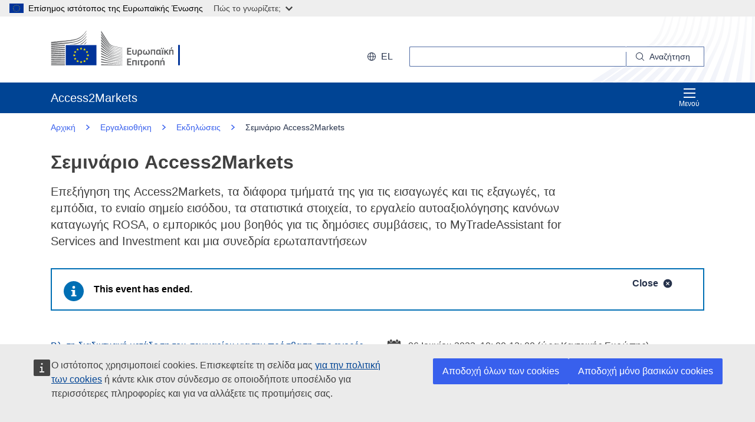

--- FILE ---
content_type: text/html;charset=UTF-8
request_url: https://trade.ec.europa.eu/access-to-markets/el/event/seminario-access2markets
body_size: 26468
content:













<!DOCTYPE html>
<html lang="el">

<head>
	<meta charset="UTF-8"><!--  toDo lang Bulgaria -->
    <meta http-equiv="X-UA-Compatible" content="IE=edge">
    <meta name="viewport" content="width=device-width, initial-scale=1">
    <meta http-equiv="Content-Type" content="text/html; charset=utf-8"> <!--  toDo lang Bulgaria -->
    <meta name="theme-color" content="#034ea1">
    <meta name="msapplication-TileColor" content="#034ea1">

    
    
    <meta name="description" content="Επεξήγηση της Access2Markets, τα διάφορα τμήματά της για τις εισαγωγές και τις εξαγωγές, τα εμπόδια, το ενιαίο σημείο εισόδου, τα στατιστικά στοιχεία, το εργαλείο αυτοαξιολόγησης κανόνων καταγωγής ROSA, ο εμπορικός μου βοηθός για τις δημόσιες συμβάσεις, το MyTradeAssistant for Services and Investment και μια συνεδρία ερωταπαντήσεων">

    
    
    <meta name="keywords" content="keywords is empty">

    
    
    <title>Σεμινάριο Access2Markets | Access2Markets </title>

	
	<link rel="apple-touch-icon" sizes="144x144" href="https://trade.ec.europa.eu/access-to-markets/resources/images/favicon/apple-touch-icon-144x144.png">
	<meta name="msapplication-square70x70logo" content="/access-to-markets/resources/images/favicon/mstile-70x70.png">
	<link rel="apple-touch-icon" sizes="120x120" href="https://trade.ec.europa.eu/access-to-markets/resources/images/favicon/apple-touch-icon-120x120.png">
	<meta name="msapplication-square150x150logo" content="/access-to-markets/resources/images/favicon/mstile-150x150.png">
	<link rel="apple-touch-icon" sizes="57x57" href="https://trade.ec.europa.eu/access-to-markets/resources/images/favicon/apple-touch-icon-57x57.png">
	<link rel="apple-touch-icon" sizes="152x152" href="https://trade.ec.europa.eu/access-to-markets/resources/images/favicon/apple-touch-icon-152x152.png">
	<meta name="msapplication-square310x310logo" content="/access-to-markets/resources/images/favicon/mstile-310x310.png">
	<meta name="msapplication-wide310x150logo" content="/access-to-markets/resources/images/favicon/mstile-310x150.png">
	<link rel="apple-touch-icon" sizes="114x114" href="https://trade.ec.europa.eu/access-to-markets/resources/images/favicon/apple-touch-icon-114x114.png">
	<meta name="msapplication-TileImage" content="/access-to-markets/resources/images/favicon/mstile-144x144.png">
	<link rel="apple-touch-icon" sizes="180x180" href="https://trade.ec.europa.eu/access-to-markets/resources/images/favicon/apple-touch-icon-180x180.png">
	<link rel="icon" type="image/png" sizes="32x32" href="https://trade.ec.europa.eu/access-to-markets/resources/images/favicon/favicon-32x32.png">
	<link rel="icon" type="image/png" sizes="192x192" href="https://trade.ec.europa.eu/access-to-markets/resources/images/favicon/android-chrome-192x192.png">
	<link rel="apple-touch-icon" sizes="60x60" href="https://trade.ec.europa.eu/access-to-markets/resources/images/favicon/apple-touch-icon-60x60.png">
	<link rel="icon" type="image/png" sizes="16x16" href="https://trade.ec.europa.eu/access-to-markets/resources/images/favicon/favicon-16x16.png">
	<link rel="icon" type="image/png" sizes="96x96" href="https://trade.ec.europa.eu/access-to-markets/resources/images/favicon/favicon-96x96.png">
	
	 
	
	
		
			<link href="https://trade.ec.europa.eu/access-to-markets/resources/css-min/portal.css?v=2026.1.1.4" rel="stylesheet"/>
			<script src="https://trade.ec.europa.eu/access-to-markets/resources/script-min/portal.js?v=2026.1.1.4"></script>
		
		
	

	
	<!--  <script defer src="https://ec.europa.eu/wel/cookie-consent/consent.js" type="text/javascript"></script> -->
	
	
	<script defer src="https://webtools.europa.eu/load.js?globan=1010" type="text/javascript"></script>
	<script type="application/json">
	{
		"utility":"piwik", 
		"siteID":"273", 
		"sitePath":["trade.ec.europa.eu"], 
		"is404":false, 
		"is403":false, 
		"instance":"ec.europa.eu", 
		"siteSection":"accesstomarkets"
	}
	</script>
	<script type="application/json">{
		"utility":"cck",
"url":"https://ec.europa.eu/info/cookies_{lang}"
	}</script>


</head>

<!-- 

This layout file provides the consistent look-n-feel across your application. 
If you want to change layout, define a corresponding layout file and attach to 
the definition using template attribute.

As you can see, we have a header,footer,menu & body. We are using tags-tiles 
tag library to provide the placeholder within layout file. Attributes specified 
using insertAttribute will be provided by corresponding definition(or 
the one extending it).

-->

<body class="language-en marketaccess" id="trd" data-ng-app="app"> <!--  toDo  -->

	<div class="ecl-u-d-none">
          Version: 2026.1.1.4 (2026-01-08 14:38)
          tmldb00204.cc.cec.eu.int
    </div>
	
	



<div>
  <header data-ecl-auto-init="SiteHeaderHarmonised" class="ecl-site-header-harmonised--group1 ecl-site-header-harmonised" data-ecl-has-menu="true">

	<div class="ecl-skip-link__wrapper" id="skip-link"> 
	  	<a href="#main-content" class="ecl-skip-link">Απευθείας μετάβαση στο κύριο περιεχόμενο</a> <!--  toDo text-link -->
	</div>
    
    














<div class="ecl-site-header__background">
	<div class="ecl-site-header-harmonised__container ecl-container">
	
	    <div class="ecl-site-header-harmonised__top">
		      <a class="ecl-link ecl-link--standalone " 
		      	href="https://ec.europa.eu/info/index_el" >
			      
			      <picture class="ecl-picture ecl-site-header__picture" >
			      	<source srcset="/access-to-markets/resources/images/logo/positive/logo-ec--el.svg" media="(min-width: 996px)">
			      	<img class="ecl-site-header__logo-image" src="https://trade.ec.europa.eu/access-to-markets/resources/images/logo/logo-ec--mute.svg"  alt="">
			      </picture>
			      
			      <span class="ecl-u-sr-only">
		      		Ευρωπαϊκή Επιτροπή
		      	  </span> 
			   </a>
	        <div class="ecl-site-header-harmonised__action" >
	  
	        
	     
			<div class="ecl-site-header__language">   
	             <a class="ecl-button-new ecl-button--ghost ecl-site-header__language-selector ecl-button--tertiary" href="https://trade.ec.europa.eu/access-to-markets/el/home" 
	             data-ecl-language-selector role="button" aria-label="Change language, current language is English" aria-controls="language-list-overlay">
	              <span class="ecl-site-header__language-icon ">
	                <svg class="ecl-icon ecl-icon--s ecl-site-header__icon" focusable="false" aria-hidden="true">
	                <use xlink:href="/access-to-markets/resources/images/icons.a3ed8a97.svg#global"></use>
	                </svg>
	              </span>el
	            </a>   
	                       
	            <div class="ecl-site-header__language-container" id="language-list-overlay" hidden data-ecl-language-list-overlay aria-labelledby="ecl-site-header__language-title" role="dialog" >
	              <div class="ecl-site-header__language-header">
	                <div class="ecl-site-header__language-title" id="ecl-site-header__language-title">Επιλογή γλώσσας</div>
	                <button class="ecl-button ecl-button--ghost ecl-site-header__language-close" type="submit" data-ecl-language-list-close>
	                	<span class="ecl-button__container">
	                		<span class="ecl-u-sr-only" data-ecl-label="true">
	          					Κλείσιμο
	          				</span>
	                		<svg class="ecl-icon ecl-icon--m ecl-button__icon ecl-button__icon--after" focusable="false" aria-hidden="true" data-ecl-icon>
	                      		<use xlink:href="/access-to-markets/resources/images/icons.b6764719.svg#close"></use>
	                    	</svg>
	                    </span>
	                </button>
	              </div>
	              <div class="ecl-site-header__language-content">
	                <div class="ecl-site-header__language-category ecl-site-header__language-category--3-col" data-ecl-language-list-eu>
	                  <ul class="ecl-site-header__language-list" style="display:block">
	                  
	                  		
	        			
		                  	
		        				
		        				
		        					
		        				
		        			
	        				
	        				<li class="ecl-site-header__language-item">
	        					
	        					
								    
								    
						                <a href="https://trade.ec.europa.eu/access-to-markets/bg/event/seminar-access2markets"
						                class="ecl-link ecl-link--standalone ecl-site-header__language-link"
						                lang="bg"
						                hreflang="bg"
						                rel="alternate">
						                	<span class="ecl-site-header__language-link-code">bg</span>
	       									<span class="ecl-site-header__language-link-label">български</span>
						                </a>
								    
								
	        				
	        				</li>
	                    		
	        			
		                  	
		        				
		        				
		        					
		        				
		        			
	        				
	        				<li class="ecl-site-header__language-item">
	        					
	        					
								    
								    
						                <a href="https://trade.ec.europa.eu/access-to-markets/es/event/seminario-access2markets"
						                class="ecl-link ecl-link--standalone ecl-site-header__language-link"
						                lang="es"
						                hreflang="es"
						                rel="alternate">
						                	<span class="ecl-site-header__language-link-code">es</span>
	       									<span class="ecl-site-header__language-link-label">español</span>
						                </a>
								    
								
	        				
	        				</li>
	                    		
	        			
		                  	
		        				
		        				
		        					
		        				
		        			
	        				
	        				<li class="ecl-site-header__language-item">
	        					
	        					
								    
								    
						                <a href="https://trade.ec.europa.eu/access-to-markets/cs/event/seminar-access2markets"
						                class="ecl-link ecl-link--standalone ecl-site-header__language-link"
						                lang="cs"
						                hreflang="cs"
						                rel="alternate">
						                	<span class="ecl-site-header__language-link-code">cs</span>
	       									<span class="ecl-site-header__language-link-label">čeština</span>
						                </a>
								    
								
	        				
	        				</li>
	                    		
	        			
		                  	
		        				
		        				
		        					
		        				
		        			
	        				
	        				<li class="ecl-site-header__language-item">
	        					
	        					
								    
								    
						                <a href="https://trade.ec.europa.eu/access-to-markets/da/event/access2markeseminar"
						                class="ecl-link ecl-link--standalone ecl-site-header__language-link"
						                lang="da"
						                hreflang="da"
						                rel="alternate">
						                	<span class="ecl-site-header__language-link-code">da</span>
	       									<span class="ecl-site-header__language-link-label">dansk</span>
						                </a>
								    
								
	        				
	        				</li>
	                    		
	        			
		                  	
		        				
		        				
		        					
		        				
		        			
	        				
	        				<li class="ecl-site-header__language-item">
	        					
	        					
								    
								    
						                <a href="https://trade.ec.europa.eu/access-to-markets/de/event/seminar-access2markets"
						                class="ecl-link ecl-link--standalone ecl-site-header__language-link"
						                lang="de"
						                hreflang="de"
						                rel="alternate">
						                	<span class="ecl-site-header__language-link-code">de</span>
	       									<span class="ecl-site-header__language-link-label">Deutsch</span>
						                </a>
								    
								
	        				
	        				</li>
	                    		
	        			
		                  	
		        				
		        				
		        					
		        				
		        			
	        				
	        				<li class="ecl-site-header__language-item">
	        					
	        					
								    
								    
						                <a href="https://trade.ec.europa.eu/access-to-markets/et/event/access2markets-seminar"
						                class="ecl-link ecl-link--standalone ecl-site-header__language-link"
						                lang="et"
						                hreflang="et"
						                rel="alternate">
						                	<span class="ecl-site-header__language-link-code">et</span>
	       									<span class="ecl-site-header__language-link-label">eesti</span>
						                </a>
								    
								
	        				
	        				</li>
	                    		
	        			
		                  	
		        				
		        				
		        					
		        				
		        			
	        				
	        				<li class="ecl-site-header__language-item">
	        					
	        					
								    
					                   <a href="https://trade.ec.europa.eu/access-to-markets/el/event/seminario-access2markets"
					                   class="ecl-link ecl-link--standalone ecl-site-header__language-link ecl-site-header__language-link--active"
					                  	lang="el" hreflang="el" >
					                  		<span class="ecl-site-header__language-link-code">el</span>
	       									<span class="ecl-site-header__language-link-label">ελληνικά</span>
						              </a>
								    
								    
								
	        				
	        				</li>
	                    		
	        			
		                  	
		        				
		        				
		        					
		        				
		        			
	        				
	        				<li class="ecl-site-header__language-item">
	        					
	        					
								    
								    
						                <a href="https://trade.ec.europa.eu/access-to-markets/en/event/access2markets-seminar"
						                class="ecl-link ecl-link--standalone ecl-site-header__language-link"
						                lang="en"
						                hreflang="en"
						                rel="alternate">
						                	<span class="ecl-site-header__language-link-code">en</span>
	       									<span class="ecl-site-header__language-link-label">English</span>
						                </a>
								    
								
	        				
	        				</li>
	                    		
	        			
		                  	
		        				
		        				
		        					
		        				
		        			
	        				
	        				<li class="ecl-site-header__language-item">
	        					
	        					
								    
								    
						                <a href="https://trade.ec.europa.eu/access-to-markets/fr/event/seminaire-access2markets"
						                class="ecl-link ecl-link--standalone ecl-site-header__language-link"
						                lang="fr"
						                hreflang="fr"
						                rel="alternate">
						                	<span class="ecl-site-header__language-link-code">fr</span>
	       									<span class="ecl-site-header__language-link-label">français</span>
						                </a>
								    
								
	        				
	        				</li>
	                    		
	        			
		                  	
		        				
		        				
		        					
		        				
		        			
	        				
	        				<li class="ecl-site-header__language-item">
	        					
	        					
								    
								    
						                <a href="https://trade.ec.europa.eu/access-to-markets/ga/event/seiminear-access2markets"
						                class="ecl-link ecl-link--standalone ecl-site-header__language-link"
						                lang="ga"
						                hreflang="ga"
						                rel="alternate">
						                	<span class="ecl-site-header__language-link-code">ga</span>
	       									<span class="ecl-site-header__language-link-label">Gaeilge</span>
						                </a>
								    
								
	        				
	        				</li>
	                    		
	        			
		                  	
		        				
		        				
		        					
		        				
		        			
	        				
	        				<li class="ecl-site-header__language-item">
	        					
	        					
								    
								    
						                <a href="https://trade.ec.europa.eu/access-to-markets/hr/event/access2markets-seminar"
						                class="ecl-link ecl-link--standalone ecl-site-header__language-link"
						                lang="hr"
						                hreflang="hr"
						                rel="alternate">
						                	<span class="ecl-site-header__language-link-code">hr</span>
	       									<span class="ecl-site-header__language-link-label">hrvatski</span>
						                </a>
								    
								
	        				
	        				</li>
	                    		
	        			
		                  	
		        				
		        				
		        					
		        				
		        			
	        				
	        				<li class="ecl-site-header__language-item">
	        					
	        					
								    
								    
						                <a href="https://trade.ec.europa.eu/access-to-markets/it/event/seminario-access2markets"
						                class="ecl-link ecl-link--standalone ecl-site-header__language-link"
						                lang="it"
						                hreflang="it"
						                rel="alternate">
						                	<span class="ecl-site-header__language-link-code">it</span>
	       									<span class="ecl-site-header__language-link-label">italiano</span>
						                </a>
								    
								
	        				
	        				</li>
	                    		
	        			
		                  	
		        				
		        				
		        					
		        				
		        			
	        				
	        				<li class="ecl-site-header__language-item">
	        					
	        					
								    
								    
						                <a href="https://trade.ec.europa.eu/access-to-markets/lv/event/access2markets-seminars"
						                class="ecl-link ecl-link--standalone ecl-site-header__language-link"
						                lang="lv"
						                hreflang="lv"
						                rel="alternate">
						                	<span class="ecl-site-header__language-link-code">lv</span>
	       									<span class="ecl-site-header__language-link-label">latviešu</span>
						                </a>
								    
								
	        				
	        				</li>
	                    		
	        			
		                  	
		        				
		        				
		        					
		        				
		        			
	        				
	        				<li class="ecl-site-header__language-item">
	        					
	        					
								    
								    
						                <a href="https://trade.ec.europa.eu/access-to-markets/lt/event/access2markets-seminaras"
						                class="ecl-link ecl-link--standalone ecl-site-header__language-link"
						                lang="lt"
						                hreflang="lt"
						                rel="alternate">
						                	<span class="ecl-site-header__language-link-code">lt</span>
	       									<span class="ecl-site-header__language-link-label">lietuvių</span>
						                </a>
								    
								
	        				
	        				</li>
	                    		
	        			
		                  	
		        				
		        				
		        					
		        				
		        			
	        				
	        				<li class="ecl-site-header__language-item">
	        					
	        					
								    
								    
						                <a href="https://trade.ec.europa.eu/access-to-markets/hu/event/access2markets-szeminarium"
						                class="ecl-link ecl-link--standalone ecl-site-header__language-link"
						                lang="hu"
						                hreflang="hu"
						                rel="alternate">
						                	<span class="ecl-site-header__language-link-code">hu</span>
	       									<span class="ecl-site-header__language-link-label">magyar</span>
						                </a>
								    
								
	        				
	        				</li>
	                    		
	        			
		                  	
		        				
		        				
		        					
		        				
		        			
	        				
	        				<li class="ecl-site-header__language-item">
	        					
	        					
								    
								    
						                <a href="https://trade.ec.europa.eu/access-to-markets/mt/event/seminar-access2markets"
						                class="ecl-link ecl-link--standalone ecl-site-header__language-link"
						                lang="mt"
						                hreflang="mt"
						                rel="alternate">
						                	<span class="ecl-site-header__language-link-code">mt</span>
	       									<span class="ecl-site-header__language-link-label">Malti</span>
						                </a>
								    
								
	        				
	        				</li>
	                    		
	        			
		                  	
		        				
		        				
		        					
		        				
		        			
	        				
	        				<li class="ecl-site-header__language-item">
	        					
	        					
								    
								    
						                <a href="https://trade.ec.europa.eu/access-to-markets/nl/event/access2markets-seminar"
						                class="ecl-link ecl-link--standalone ecl-site-header__language-link"
						                lang="nl"
						                hreflang="nl"
						                rel="alternate">
						                	<span class="ecl-site-header__language-link-code">nl</span>
	       									<span class="ecl-site-header__language-link-label">Nederlands</span>
						                </a>
								    
								
	        				
	        				</li>
	                    		
	        			
		                  	
		        				
		        				
		        					
		        				
		        			
	        				
	        				<li class="ecl-site-header__language-item">
	        					
	        					
								    
								    
						                <a href="https://trade.ec.europa.eu/access-to-markets/pl/event/seminarium-access2markets"
						                class="ecl-link ecl-link--standalone ecl-site-header__language-link"
						                lang="pl"
						                hreflang="pl"
						                rel="alternate">
						                	<span class="ecl-site-header__language-link-code">pl</span>
	       									<span class="ecl-site-header__language-link-label">polski</span>
						                </a>
								    
								
	        				
	        				</li>
	                    		
	        			
		                  	
		        				
		        				
		        					
		        				
		        			
	        				
	        				<li class="ecl-site-header__language-item">
	        					
	        					
								    
								    
						                <a href="https://trade.ec.europa.eu/access-to-markets/pt/event/seminario-access2markets"
						                class="ecl-link ecl-link--standalone ecl-site-header__language-link"
						                lang="pt"
						                hreflang="pt"
						                rel="alternate">
						                	<span class="ecl-site-header__language-link-code">pt</span>
	       									<span class="ecl-site-header__language-link-label">português</span>
						                </a>
								    
								
	        				
	        				</li>
	                    		
	        			
		                  	
		        				
		        				
		        					
		        				
		        			
	        				
	        				<li class="ecl-site-header__language-item">
	        					
	        					
								    
								    
						                <a href="https://trade.ec.europa.eu/access-to-markets/ro/event/seminarul-access2markets"
						                class="ecl-link ecl-link--standalone ecl-site-header__language-link"
						                lang="ro"
						                hreflang="ro"
						                rel="alternate">
						                	<span class="ecl-site-header__language-link-code">ro</span>
	       									<span class="ecl-site-header__language-link-label">română</span>
						                </a>
								    
								
	        				
	        				</li>
	                    		
	        			
		                  	
		        				
		        				
		        					
		        				
		        			
	        				
	        				<li class="ecl-site-header__language-item">
	        					
	        					
								    
								    
						                <a href="https://trade.ec.europa.eu/access-to-markets/sk/event/seminar-access2markets"
						                class="ecl-link ecl-link--standalone ecl-site-header__language-link"
						                lang="sk"
						                hreflang="sk"
						                rel="alternate">
						                	<span class="ecl-site-header__language-link-code">sk</span>
	       									<span class="ecl-site-header__language-link-label">slovenčina</span>
						                </a>
								    
								
	        				
	        				</li>
	                    		
	        			
		                  	
		        				
		        				
		        					
		        				
		        			
	        				
	        				<li class="ecl-site-header__language-item">
	        					
	        					
								    
								    
						                <a href="https://trade.ec.europa.eu/access-to-markets/sl/event/seminar-access2markets"
						                class="ecl-link ecl-link--standalone ecl-site-header__language-link"
						                lang="sl"
						                hreflang="sl"
						                rel="alternate">
						                	<span class="ecl-site-header__language-link-code">sl</span>
	       									<span class="ecl-site-header__language-link-label">slovenščina</span>
						                </a>
								    
								
	        				
	        				</li>
	                    		
	        			
		                  	
		        				
		        				
		        					
		        				
		        			
	        				
	        				<li class="ecl-site-header__language-item">
	        					
	        					
								    
								    
						                <a href="https://trade.ec.europa.eu/access-to-markets/fi/event/access2markets-seminaari"
						                class="ecl-link ecl-link--standalone ecl-site-header__language-link"
						                lang="fi"
						                hreflang="fi"
						                rel="alternate">
						                	<span class="ecl-site-header__language-link-code">fi</span>
	       									<span class="ecl-site-header__language-link-label">suomi</span>
						                </a>
								    
								
	        				
	        				</li>
	                    		
	        			
		                  	
		        				
		        				
		        					
		        				
		        			
	        				
	        				<li class="ecl-site-header__language-item">
	        					
	        					
								    
								    
						                <a href="https://trade.ec.europa.eu/access-to-markets/sv/event/access2markets-seminarium"
						                class="ecl-link ecl-link--standalone ecl-site-header__language-link"
						                lang="sv"
						                hreflang="sv"
						                rel="alternate">
						                	<span class="ecl-site-header__language-link-code">sv</span>
	       									<span class="ecl-site-header__language-link-label">svenska</span>
						                </a>
								    
								
	        				
	        				</li>
	                    	               
	                  </ul>
	                </div>
	              </div>
	            </div>
			</div>
	                    
	             <div class="ecl-site-header-harmonised__search-container">
		        	<a class="ecl-button-new ecl-site-header-harmonised__search-toggle ecl-button--tertiary" href="https://trade.ec.europa.eu/access-to-markets/el/home" data-ecl-search-toggle="true" aria-controls="search-form-id" aria-expanded="false">
		        		<svg focusable="false" aria-hidden="true" class="ecl-icon ecl-icon--s">
		                	<use xlink:href="/access-to-markets/resources/images/icons.a3ed8a97.svg#search"></use>
		              	</svg>
		              	Αναζήτηση
		            </a>
		            <form id="search-form-top" data-ecl-search-form="true" class="ecl-site-header-harmonised__search ecl-search-form" role="search"
		            	action="https://ec.europa.eu/search" method="get" >
		              <div class="ecl-form-group">
		              	<label class="ecl-search-form__label ecl-form-label" for="QueryText">Αναζήτηση</label>
		              	<input type="search" id="QueryText" class="ecl-search-form__text-input ecl-text-input" name="QueryText"/>
		              	<input id="query_source" type="hidden" name="query_source" value="TAMARKETS">
		              	<input id="swlang" type="hidden" name="swlang" value="el">
		              	<input id="more_options_language" type="hidden" name="more_options_language" value="el">
		              </div> 
		              <button aria-label="Search" type="submit" class="ecl-search-form__button ecl-button--ghost  ">
		              	<span class="ecl-button__container">
			              	<svg class="ecl-icon ecl-icon--xs ecl-button__icon" focusable="false" aria-hidden="true" data-ecl-icon="">
			              		<use xlink:href="/access-to-markets/resources/images/icons.a3ed8a97.svg#search"></use>
		              		</svg>
		              		<span class="ecl-button__label" data-ecl-label="true">Αναζήτηση</span>
		                </span>
		              </button>
		            </form>
				</div>
	                    
	        </div>
	      </div>
	   </div>
</div>
    
    <nav data-ecl-auto-init="Menu" class="ecl-menu--group1 ecl-menu" aria-expanded="false" data-ecl-menu="true" aria-label="main menu">
      <div class="ecl-menu__overlay" data-ecl-menu-overlay="true"></div>
      <div class="ecl-container ecl-menu__container">
      	<a class="ecl-link--standalone ecl-menu__open" href="https://trade.ec.europa.eu/access-to-markets" data-ecl-menu-open="true">
      		<svg focusable="false" aria-hidden="true" class="ecl-icon ecl-icon--s">
            	<use xlink:href="/access-to-markets/resources/images/icons.865a18d2.svg#general--hamburger"></use>      
          	</svg>
			Μενού
		</a>
        <div class="ecl-menu__site-name">
        	Access2Markets
        </div>
        
        <section class="ecl-menu__inner" data-ecl-menu-inner="true">
          <header class="ecl-menu__inner-header">
          	<button data-ecl-menu-close="true" type="submit" 
          		class="ecl-menu__close ecl-button ecl-button--tertiary">
          		<span class="ecl-menu__close-container ecl-button__container">
                	<svg class="ecl-icon ecl-icon--m ecl-button__icon ecl-button__icon--after" focusable="false" aria-hidden="true" data-ecl-icon>
	                     <use xlink:href="/access-to-markets/resources/images/icons.b6764719.svg#close"></use>
	                </svg>
                	<span class="ecl-button__label sr-only" data-ecl-label="true">
                		Κλείσιμο
                	</span>
                </span>
            </button>
            <div class="ecl-menu__title">Μενού</div>
            <button data-ecl-menu-back="true" type="submit" class="ecl-menu__back ecl-button ecl-button--text">
            	<span class="ecl-button__container">
            		<svg focusable="false" aria-hidden="true" data-ecl-icon="true" class="ecl-button__icon ecl-button__icon--before ecl-icon ecl-icon--s ecl-icon--rotate-270">
                  		<use xlink:href="/access-to-markets/resources/images/icons.865a18d2.svg#ui--corner-arrow"></use> 
                	</svg>
                	<span class="ecl-button__label" data-ecl-label="true">Επιστροφή</span>
                </span>
            </button>
          </header>
          














<ul class="ecl-menu__list">	
	

	
	
		

		 
    	
    	
    	
    	
	    
		<li class="ecl-menu__item " data-ecl-menu-item="true" >	
			
				
				
					<a href="https://trade.ec.europa.eu/access-to-markets/el/home" 
					class="ecl-menu__link "
					data-ecl-menu-link="true">
						Αρχική
					</a>
				
			
			
			
			
		</li>
	
	
	
		

		 
    		
    	 
    	
    	
    	
    	
	    
		<li class="ecl-menu__item " data-ecl-menu-item="true" data-ecl-has-children="true">	
			
				
					<a href="https://trade.ec.europa.eu/access-to-markets/el/content/emporeymaton"  class="ecl-menu__link  "  data-ecl-menu-link="true">
						Εμπορεύματα 
						
						
						 <svg focusable="false" aria-hidden="true" class="ecl-menu__link-icon ecl-icon ecl-icon--xs ecl-icon--rotate-90">
		                 	<use xlink:href="/access-to-markets/resources/images/icons.a3ed8a97.svg#corner-arrow"></use>
		                 </svg> 
		                
					</a>
					
					
				
					
					
				
				
			
			
			
			 
			
				
				
				    
				<div class="ecl-menu__mega " data-ecl-menu-mega="true">
				
                	<ul class="ecl-menu__sublist ">
                		   
                			
                			
					    	
					    	
                		
                			<li class="ecl-menu__subitem   " data-ecl-menu-subitem="true">
                				<a href="https://trade.ec.europa.eu/access-to-markets/el/content/xekiniste-na-emporeyeste-agatha" 
								class="ecl-menu__sublink   ">
									Ξεκινήστε συναλλαγές εμπορευμάτων
								</a>
                			</li>
                		   
                			
                			
					    	
					    	
                		
                			<li class="ecl-menu__subitem   " data-ecl-menu-subitem="true">
                				<a href="https://trade.ec.europa.eu/access-to-markets/el/content/emporeymata-kyries-ennoies" 
								class="ecl-menu__sublink   ">
									Εμπορεύματα - Κύριες έννοιες 
								</a>
                			</li>
                		   
                			
                			
					    	
					    	
                		
                			<li class="ecl-menu__subitem   " data-ecl-menu-subitem="true">
                				<a href="https://trade.ec.europa.eu/access-to-markets/el/statistics" 
								class="ecl-menu__sublink   ">
									Στατιστικές (με εξαίρεση το Ηνωμένο Βασίλειο)
								</a>
                			</li>
                		   
                			
                			
					    	
					    	
                		
                			<li class="ecl-menu__subitem   " data-ecl-menu-subitem="true">
                				<a href="https://trade.ec.europa.eu/access-to-markets/el/statistics?includeUK=true" 
								class="ecl-menu__sublink   ">
									Στατιστικές (συμπεριλαμβανομένου του Ηνωμένου Βασιλείου)
								</a>
                			</li>
                		 
                	</ul>
                </div>
			
		</li>
	
	
	
		

		 
    		
    	 
    	
    	
    	
    	
	    
		<li class="ecl-menu__item " data-ecl-menu-item="true" data-ecl-has-children="true">	
			
				
					<a href="https://trade.ec.europa.eu/access-to-markets/el/content/ypiresies"  class="ecl-menu__link  "  data-ecl-menu-link="true">
						Υπηρεσίες 
						
						
						 <svg focusable="false" aria-hidden="true" class="ecl-menu__link-icon ecl-icon ecl-icon--xs ecl-icon--rotate-90">
		                 	<use xlink:href="/access-to-markets/resources/images/icons.a3ed8a97.svg#corner-arrow"></use>
		                 </svg> 
		                
					</a>
					
					
				
					
					
				
				
			
			
			
			 
			
				
				 
		    		
			    
				    
				<div class="ecl-menu__mega ecl-menu__item--col2" data-ecl-menu-mega="true">
				
                	<ul class="ecl-menu__sublist ">
                		   
                			
                			
					    	
					    	
                		
                			<li class="ecl-menu__subitem   " data-ecl-menu-subitem="true">
                				<a href="https://trade.ec.europa.eu/access-to-markets/el/content/xekinontas-na-antallassete-ypiresies" 
								class="ecl-menu__sublink   ">
									Ξεκινήστε συναλλαγές υπηρεσιών
								</a>
                			</li>
                		   
                			
                			
					    	
					    	
                		
                			<li class="ecl-menu__subitem   " data-ecl-menu-subitem="true">
                				<a href="https://trade.ec.europa.eu/access-to-markets/el/content/ypiresies-kyries-ennoies" 
								class="ecl-menu__sublink   ">
									Υπηρεσίες - Κύριες έννοιες
								</a>
                			</li>
                		   
                			
                			
					    	
					    	
                		
                			<li class="ecl-menu__subitem   " data-ecl-menu-subitem="true">
                				<a href="https://trade.ec.europa.eu/access-to-markets/el/content/psifiako-emporio-0" 
								class="ecl-menu__sublink   ">
									Ψηφιακό εμπόριο
								</a>
                			</li>
                		   
                			
                			
					    	
					    	
                		
                			<li class="ecl-menu__subitem   " data-ecl-menu-subitem="true">
                				<a href="https://trade.ec.europa.eu/access-to-markets/el/content/ypiresies-statistikes" 
								class="ecl-menu__sublink   ">
									Υπηρεσίες - Στατιστικές
								</a>
                			</li>
                		   
                			
                			
					    	
					    	
                		
                			<li class="ecl-menu__subitem   " data-ecl-menu-subitem="true">
                				<a href="https://trade.ec.europa.eu/access-to-markets/el/content/anagnorisi-prosonton" 
								class="ecl-menu__sublink   ">
									Αναγνώριση προσόντων
								</a>
                			</li>
                		 
                	</ul>
                </div>
			
		</li>
	
	
	
		

		 
    		
    	 
    	
    	
    	
    	
	    
		<li class="ecl-menu__item " data-ecl-menu-item="true" data-ecl-has-children="true">	
			
				
					<a href="https://trade.ec.europa.eu/access-to-markets/el/content/dimosies-symbaseis-1"  class="ecl-menu__link  "  data-ecl-menu-link="true">
						Δημόσιες συμβάσεις 
						
						
						 <svg focusable="false" aria-hidden="true" class="ecl-menu__link-icon ecl-icon ecl-icon--xs ecl-icon--rotate-90">
		                 	<use xlink:href="/access-to-markets/resources/images/icons.a3ed8a97.svg#corner-arrow"></use>
		                 </svg> 
		                
					</a>
					
					
				
					
					
				
				
			
			
			
			 
			
				
				
				    
				<div class="ecl-menu__mega " data-ecl-menu-mega="true">
				
                	<ul class="ecl-menu__sublist ">
                		   
                			
                			
					    	
					    	
                		
                			<li class="ecl-menu__subitem   " data-ecl-menu-subitem="true">
                				<a href="https://trade.ec.europa.eu/access-to-markets/el/content/dimosies-symbaseis-stin-ee" 
								class="ecl-menu__sublink   ">
									Δημόσιες συμβάσεις στην ΕΕ
								</a>
                			</li>
                		   
                			
                			
					    	
					    	
                		
                			<li class="ecl-menu__subitem   " data-ecl-menu-subitem="true">
                				<a href="https://trade.ec.europa.eu/access-to-markets/el/content/dimosies-symbaseis-ektos-ee" 
								class="ecl-menu__sublink   ">
									Δημόσιες συμβάσεις εκτός της ΕΕ
								</a>
                			</li>
                		   
                			
                			
					    	
					    	
                		
                			<li class="ecl-menu__subitem   " data-ecl-menu-subitem="true">
                				<a href="https://trade.ec.europa.eu/access-to-markets/en/home" 
								class="ecl-menu__sublink   ">
									My Trade Assistant for Procurement
								</a>
                			</li>
                		 
                	</ul>
                </div>
			
		</li>
	
	
	
		

		 
    		
    	 
    	
    	
    	
    	
	    
		<li class="ecl-menu__item " data-ecl-menu-item="true" data-ecl-has-children="true">	
			
				
					<a href="https://trade.ec.europa.eu/access-to-markets/el/content/ependyseis"  class="ecl-menu__link  "  data-ecl-menu-link="true">
						Επενδύσεις 
						
						
						 <svg focusable="false" aria-hidden="true" class="ecl-menu__link-icon ecl-icon ecl-icon--xs ecl-icon--rotate-90">
		                 	<use xlink:href="/access-to-markets/resources/images/icons.a3ed8a97.svg#corner-arrow"></use>
		                 </svg> 
		                
					</a>
					
					
				
					
					
				
				
			
			
			
			 
			
				
				
				    
				<div class="ecl-menu__mega " data-ecl-menu-mega="true">
				
                	<ul class="ecl-menu__sublist ">
                		   
                			
                			
					    	
					    	
                		
                			<li class="ecl-menu__subitem   " data-ecl-menu-subitem="true">
                				<a href="https://trade.ec.europa.eu/access-to-markets/el/content/ependyseis-oi-pylones" 
								class="ecl-menu__sublink   ">
									Επενδύσεις - Οι πυλώνες
								</a>
                			</li>
                		   
                			
                			
					    	
					    	
                		
                			<li class="ecl-menu__subitem   " data-ecl-menu-subitem="true">
                				<a href="https://trade.ec.europa.eu/access-to-markets/el/content/ependyseis-kyries-ennoies" 
								class="ecl-menu__sublink   ">
									Επενδύσεις - κύριες έννοιες
								</a>
                			</li>
                		   
                			
                			
					    	
					    	
                		
                			<li class="ecl-menu__subitem   " data-ecl-menu-subitem="true">
                				<a href="https://trade.ec.europa.eu/access-to-markets/el/content/ependytikes-diafores" 
								class="ecl-menu__sublink   ">
									Επενδυτικές διαφορές
								</a>
                			</li>
                		 
                	</ul>
                </div>
			
		</li>
	
	
	
		

		 
    		
    	 
    	
    	
    	
    	
	    
		<li class="ecl-menu__item " data-ecl-menu-item="true" data-ecl-has-children="true">	
			
				
					<a href="https://trade.ec.europa.eu/access-to-markets/el/content/agores"  class="ecl-menu__link  "  data-ecl-menu-link="true">
						Αγορές 
						
						
						 <svg focusable="false" aria-hidden="true" class="ecl-menu__link-icon ecl-icon ecl-icon--xs ecl-icon--rotate-90">
		                 	<use xlink:href="/access-to-markets/resources/images/icons.a3ed8a97.svg#corner-arrow"></use>
		                 </svg> 
		                
					</a>
					
					
				
					
					
				
				
			
			
			
			 
			
				
				
				    
				<div class="ecl-menu__mega " data-ecl-menu-mega="true">
				
                	<ul class="ecl-menu__sublist ">
                		   
                			
                			
					    	
					    	
                		
                			<li class="ecl-menu__subitem   " data-ecl-menu-subitem="true">
                				<a href="https://trade.ec.europa.eu/access-to-markets/el/content/i-agora-tis-ee" 
								class="ecl-menu__sublink   ">
									Η αγορά της ΕΕ
								</a>
                			</li>
                		   
                			
                			
					    	
					    	
                		
                			<li class="ecl-menu__subitem   " data-ecl-menu-subitem="true">
                				<a href="https://trade.ec.europa.eu/access-to-markets/el/non-eu-markets" 
								class="ecl-menu__sublink   ">
									Αγορές εκτός ΕΕ
								</a>
                			</li>
                		 
                	</ul>
                </div>
			
		</li>
	
	
	
		

		 
    		
    	 
    	
    	
    	
    	 
    			
    			
	    
	    
		<li class="ecl-menu__item ecl-menu__item--current" data-ecl-menu-item="true" data-ecl-has-children="true">	
			
				
					<a href="https://trade.ec.europa.eu/access-to-markets/el/content/ergaleiothiki"  class="ecl-menu__link ecl-menu__link--current "  data-ecl-menu-link="true">
						Εργαλειοθήκη 
						
						
						 <svg focusable="false" aria-hidden="true" class="ecl-menu__link-icon ecl-icon ecl-icon--xs ecl-icon--rotate-90">
		                 	<use xlink:href="/access-to-markets/resources/images/icons.a3ed8a97.svg#corner-arrow"></use>
		                 </svg> 
		                
					</a>
					
					
				
					
					
				
				
			
			
			
			 
			
				
				 
		    		
			    
				    
				<div class="ecl-menu__mega ecl-menu__item--col2" data-ecl-menu-mega="true">
				
                	<ul class="ecl-menu__sublist ">
                		   
                			
                			
					    	
					    	
                		
                			<li class="ecl-menu__subitem   " data-ecl-menu-subitem="true">
                				<a href="https://trade.ec.europa.eu/access-to-markets/el/content/shetika-me-access2markets" 
								class="ecl-menu__sublink   ">
									Παρουσίαση  Access2Markets
								</a>
                			</li>
                		   
                			
                			
					    	
					    	
                		
                			<li class="ecl-menu__subitem   " data-ecl-menu-subitem="true">
                				<a href="https://trade.ec.europa.eu/access-to-markets/el/content/mathimata" 
								class="ecl-menu__sublink   ">
									Παρουσιάσεις
								</a>
                			</li>
                		   
                			
                			
					    	
					    	
                		
                			<li class="ecl-menu__subitem   " data-ecl-menu-subitem="true">
                				<a href="https://trade.ec.europa.eu/access-to-markets/el/content/diadiktyaka-ergaleia-kai-ypiresies-gia-mikroteres-epiheiriseis" 
								class="ecl-menu__sublink   ">
									Βοήθεια για μικρές επιχειρήσεις
								</a>
                			</li>
                		   
                			
                			
					    	
					    	
                		
                			<li class="ecl-menu__subitem   " data-ecl-menu-subitem="true">
                				<a href="https://trade.ec.europa.eu/access-to-markets/el/glossary" 
								class="ecl-menu__sublink   ">
									Γλωσσάριο
								</a>
                			</li>
                		   
                			
                			
					    	
					    	
                		
                			<li class="ecl-menu__subitem   " data-ecl-menu-subitem="true">
                				<a href="https://trade.ec.europa.eu/access-to-markets/el/faqs" 
								class="ecl-menu__sublink   ">
									Συχνές ερωτήσεις
								</a>
                			</li>
                		   
                			
                			
					    	
					    	
                		
                			<li class="ecl-menu__subitem   " data-ecl-menu-subitem="true">
                				<a href="https://trade.ec.europa.eu/access-to-markets/el/stories" 
								class="ecl-menu__sublink   ">
									Ιστορίες εταιρειών
								</a>
                			</li>
                		   
                			
                			
					    	
					    	 
					    		
					    		
						    
                		
                			<li class="ecl-menu__subitem ecl-menu__subitem--current  " data-ecl-menu-subitem="true">
                				<a href="https://trade.ec.europa.eu/access-to-markets/el/event" 
								class="ecl-menu__sublink  ecl-menu__sublink--current ">
									Εκδηλώσεις
								</a>
                			</li>
                		   
                			
                			
					    	
					    	
                		
                			<li class="ecl-menu__subitem   " data-ecl-menu-subitem="true">
                				<a href="https://trade.ec.europa.eu/access-to-markets/el/content/simeio-eniaias-eisodoy" 
								class="ecl-menu__sublink   ">
									Single Entry Point
								</a>
                			</li>
                		   
                			
                			
					    	
					    	
                		
                			<li class="ecl-menu__subitem   " data-ecl-menu-subitem="true">
                				<a href="https://trade.ec.europa.eu/access-to-markets/el/news" 
								class="ecl-menu__sublink   ">
									Ειδήσεις
								</a>
                			</li>
                		   
                			
                			
					    	
					    	
                		
                			<li class="ecl-menu__subitem   " data-ecl-menu-subitem="true">
                				<a href="https://trade.ec.europa.eu/access-to-markets/el/content/hrisimoi-syndesmoi" 
								class="ecl-menu__sublink   ">
									Χρήσιμοι σύνδεσμοι
								</a>
                			</li>
                		 
                	</ul>
                </div>
			
		</li>
	
	
	
		

		 
    	
    	
    	
    	
	    
		<li class="ecl-menu__item " data-ecl-menu-item="true" >	
			
				
				
					<a href="https://trade.ec.europa.eu/access-to-markets/el/contact-form" 
					class="ecl-menu__link "
					data-ecl-menu-link="true">
						Επικοινωνία
					</a>
				
			
			
			
			
		</li>
	
				
				
	<li class="ecl-menu__item trade-form-buttom" data-ecl-menu-item="true">
	    	
	    	 
	    <a  class="ecl-menu__link " data-ecl-menu-link="true" href='https://trade.ec.europa.eu/access-to-markets/el/content/simeio-eniaias-eisodoy'>
	    	 Ενιαίο σημείο εισόδου για τα εμπόδια στο εμπόριο
	    </a>
	</li>
</ul>


    
        </section>
      </div>
	
    	    	
    	
    	
    </nav>
  </header>
  
</div>

		<main id="main-content" role="main">	
			
			
			






















<div>
  <div class="ecl-page-header-harmonised">
    <div class="ecl-container">
      <nav data-ecl-auto-init="BreadcrumbHarmonised" class="ecl-page-header-harmonised__breadcrumb ecl-breadcrumb-harmonised" aria-label="You are here:" data-ecl-breadcrumb-harmonised="true" aria-label='Breadcrumb'>
        	<ol class="ecl-breadcrumb-harmonised__container">
        		<li class="ecl-breadcrumb-harmonised__segment" data-ecl-breadcrumb-harmonised-item="static" aria-hidden="false" >
	          		<a href="https://trade.ec.europa.eu/access-to-markets/el/home" class="ecl-breadcrumb-harmonised__link ecl-link ecl-link--standalone">
						Αρχική
	          		</a>
	          		<svg focusable="false" aria-hidden="true" role="presentation" class="ecl-breadcrumb-harmonised__icon ecl-icon ecl-icon--2xs ecl-icon--rotate-90">
			  			<use xlink:href="/access-to-markets/resources/images/icons.865a18d2.svg#ui--corner-arrow"></use>  
	            	</svg>
	            </li>
        		






	
          	
    	
		
	
          	
    	
		
	
          	
    	
		
	
          	
    	
		
	
          	
    	
		
	
          	
    	
		
	
          	
    	 
			
			
			    
			    
			    
			    	
			        <li class="ecl-breadcrumb-harmonised__segment" 
						aria-hidden="false"
						data-ecl-breadcrumb-harmonised-item="static" >
						<a href="https://trade.ec.europa.eu/access-to-markets/el/content/ergaleiothiki" 
						class="ecl-breadcrumb-harmonised__link ecl-link ecl-link--standalone">
							<span class="submenutext">Εργαλειοθήκη</span>
						</a>
						<svg focusable="false" aria-hidden="true" role="presentation" class="ecl-breadcrumb-harmonised__icon ecl-icon ecl-icon--2xs ecl-icon--rotate-90">
					  		<use xlink:href="/access-to-markets/resources/images/icons.865a18d2.svg#ui--corner-arrow"></use>  
			            </svg>
					</li>
			    
			

			
			 
				






	
          	
    	
		
	
          	
    	
		
	
          	
    	
		
	
          	
    	
		
	
          	
    	
		
	
          	
    	
		
	
          	
    	 
			
			
			    
			    
			    	
			    	<li class="ecl-breadcrumb-harmonised__segment" 
						aria-hidden="false"
						data-ecl-breadcrumb-harmonised-item="static" >
						<a href="https://trade.ec.europa.eu/access-to-markets/el/event" 
						class="ecl-breadcrumb-harmonised__link ecl-link ecl-link--standalone">
							<span class="submenutext">Εκδηλώσεις</span>
						</a>
						<svg focusable="false" aria-hidden="true" role="presentation" class="ecl-breadcrumb-harmonised__icon ecl-icon ecl-icon--2xs ecl-icon--rotate-90">
					  		<use xlink:href="/access-to-markets/resources/images/icons.865a18d2.svg#ui--corner-arrow"></use>  
			            </svg>
					</li>
					
					






	
          	
    	 
			
			
			    
			    	
			        <li class="ecl-breadcrumb-harmonised__segment ecl-breadcrumb-harmonised__current-page" 
			          	aria-current="page" 
			          	data-ecl-breadcrumb-harmonised-item="static" 
			          	aria-hidden="false" >
							<span class="submenutext">Σεμινάριο Access2Markets</span>
					</li>
			    
			    
			    
			

			
			
		
		
	

				
			    
			

			
			
		
		
	
          	
    	
		
	
          	
    	
		
	
          	
    	
		
	

			
		
		
	
          	
    	
		
	

        	</ol>
      </nav>
      
    </div>
  </div>
</div>






<div class="ecl-container">
	<div class="ecl-row">
		<div class="ecl-col-12 pb-2"> 
			<h1 class="ecl-page-header__title">Σεμινάριο Access2Markets </h1>
			<p class="ecl-page-header__description">Επεξήγηση της Access2Markets, τα διάφορα τμήματά της για τις εισαγωγές και τις εξαγωγές, τα εμπόδια, το ενιαίο σημείο εισόδου, τα στατιστικά στοιχεία, το εργαλείο αυτοαξιολόγησης κανόνων καταγωγής ROSA, ο εμπορικός μου βοηθός για τις δημόσιες συμβάσεις, το MyTradeAssistant for Services and Investment και μια συνεδρία ερωταπαντήσεων</p>
			
			
			<div class="ecl-message ecl-message--info mt-2" data-ecl-message="" role="alert" data-ecl-auto-init="Message">
			  <div class="ecl-message__content">
			  	<button class="ecl-button ecl-button--ghost ecl-message__close" type="button" data-ecl-message-close="">
			    	<span class="ecl-button__container">
			      		<span class="ecl-button__label" data-ecl-label="true">Close</span>
				          <svg class="ecl-icon ecl-icon--xs ecl-button__icon ecl-button__icon--after" focusable="false" aria-hidden="true" data-ecl-icon="">
				          	<use xlink:href="/access-to-markets/resources/images/icons.865a18d2.svg#ui--close-filled"></use>
				          </svg>
			         </span>
			      </button>
			    <div class="ecl-message__title pt-05">This event has ended.</div>
			    <div class="ecl-message__description"></div>
			  </div>
			</div>
			
			
		</div>
	</div>
	<article>
		<div class="ecl-row">

			<div class="ecl-col-12 ecl-col-md-6">
				<p><a href="https://webcast.ec.europa.eu/access-to-market-seminar-june-2023">Βλ. τη διαδικτυακή μετάδοση του σεμιναρίου για την πρόσβαση στις αγορές του Ιουνίου 2023</a> (διαδικτυακή μετάδοση διαθέσιμη για 2 έτη, έως τον Ιούνιο του 2025)</p><!-- d: Wed Oct 04 18:06:37 CEST 2023 -->
				<h2 class="ecl-u-type-heading-2 ecl-u-mt-2xl ecl-u-mt-m-3xl ecl-u-mb-l">Practical information</h2>
				
				<dl class="ecl-description-list ecl-description-list--horizontal">
					<dt class="ecl-description-list__term">Πότε</dt>
					<dd class="ecl-description-list__definition">06 Ιουνίου 2023, 10: 00-12: 00 (ώρα Κεντρικής Ευρώπης)</dd>
	
					<dt class="ecl-description-list__term">Πού</dt>
					<dd class="ecl-description-list__definition">Εικονική κατάρτιση</dd>
	
					<dt class="ecl-description-list__term">Γλώσσα</dt>
					<dd class="ecl-description-list__definition">Αγγλικά με διερμηνεία στα βουλγαρικά, κροατικά, ολλανδικά, γερμανικά και ελληνικά</dd>
	
					<dt class="ecl-description-list__term">Διοργανωτής</dt>
					<dd class="ecl-description-list__definition"><p>Ευρωπαϊκή Επιτροπή, ΓΔ Εμπορίου</p></dd>
					
					<dt class="ecl-description-list__term">Σύντομη περιγραφή</dt>
					<dd class="ecl-description-list__definition">Επεξήγηση της Access2Markets, τα διάφορα τμήματά της για τις εισαγωγές και τις εξαγωγές, τα εμπόδια, το ενιαίο σημείο εισόδου, τα στατιστικά στοιχεία, το εργαλείο αυτοαξιολόγησης κανόνων καταγωγής ROSA, ο εμπορικός μου βοηθός για τις δημόσιες συμβάσεις, το MyTradeAssistant for Services and Investment και μια συνεδρία ερωταπαντήσεων</dd>
	
					<dt class="ecl-description-list__term">Κοινό-στόχος</dt>
					<dd class="ecl-description-list__definition"><p>Εταιρείες, επιχειρηματικές οργανώσεις, επαγγελματίες στον τομέα της προώθησης του εμπορίου και όλοι οι άλλοι που ενδιαφέρονται να ανακαλύψουν πώς να χρησιμοποιήσουν το Access2Markets</p></dd>
	
					<dt class="ecl-description-list__term">Σύνδεσμοι προς την ανακοίνωση</dt>
					<dd class="ecl-description-list__definition">
						<ul class="a2m-event-list-links">
						
						
						
						
						
							<li><a href="https://www.youtube.com/watch?v=TQKoxfeXGxk" class=" ecl-link ecl-link--standalone ecl-link--icon ecl-link--icon-before">
				          		<svg focusable="false" aria-hidden="true" class="ecl-link__icon ecl-icon ecl-icon--xs">
				                <use xlink:href="/access-to-markets/resources/images/icons.865a18d2.svg#branded--youtube"></use>
				              </svg>&nbsp;
				              <span class="ecl-link__label">Youtube</span>
				            </a></li>
						
						</ul>
					</dd>
				</dl>
				
			</div>

			
			<div class="ecl-col-12 ecl-col-md-6">
				<ul class="ecl-unordered-list ecl-unordered-list--no-bullet">
					<li class="ecl-u-d-flex ecl-u-align-items-center ecl-unordered-list__item ecl-u-mt-m">
						<svg class="ecl-icon ecl-icon--m ecl-u-mr-s" focusable="false" aria-hidden="true">
							<use xlink:href="/access-to-markets/resources/images/icons.865a18d2.svg#general--calendar"></use>
						</svg>
						<div>06 Ιουνίου 2023, 10: 00-12: 00 (ώρα Κεντρικής Ευρώπης)</div>
					</li>
					<li class="ecl-u-d-flex ecl-u-align-items-center ecl-unordered-list__item ecl-u-mt-m">
		               <svg class="ecl-icon ecl-icon--m ecl-u-mr-s" focusable="false" aria-hidden="true">
			                <use xlink:href="/access-to-markets/resources/images/icons.865a18d2.svg#general--location"></use>
			            </svg>
		                <div>Εικονική κατάρτιση</div>
		            </li>
				</ul>	
						
			</div>
		</div>	
	
	
		
		
	</article>		
		
</div>	
			
			<div class="ecl-u-clearfix"></div>

		
			








<div class="ecl-u-clearfix"></div>
<section class="section-last-updates ecl-u-mt-m">
	<div class="ecl-container">
		<div class="ecl-row">
		 	<div class="ecl-col-12">
	        	<h2 class="ecl-heading--h3 yellowline max-w-100">Γρήγορες συνδέσεις</h2>
	        </div>
	        <div class="ecl-col-12">
	        	<ol class="ecl-listing ecl-listing--four-columns trd-list-a">
	                	
	                        <li class="ecl-list-item ">
	                            <a  class="ecl-link ecl-link--default" href="https://trade.ec.europa.eu/access-to-markets/el/news">Ειδήσεις</a>
	                        </li>
	                	
	                        <li class="ecl-list-item ">
	                            <a  class="ecl-link ecl-link--default" href="https://trade.ec.europa.eu/access-to-markets/el/content/useful-links">Χρήσιμοι σύνδεσμοι</a>
	                        </li>
	                	
	        	</ol>
	        </div> 
		</div>  
	</div>
</section>

			








<div class="ecl-u-clearfix"></div>

<section class=" ecl-u-mt-m section-last-faq ecl-u-mb-xl">
	<div class="ecl-container">
		<div class="ecl-row">
			<div class="ecl-col-12">
    			<h2 class="ecl-heading--h3 yellowline max-w-100">Συχνές ερωτήσεις</h2>
    		</div>
    		<div class="ecl-col-12">
    			<ol class="ecl-listing ecl-listing--three-columns trd-list-a">
                            
                                <li class="ecl-list-item ">
                                    <a  class="ecl-link ecl-link--default" href="https://trade.ec.europa.eu/access-to-markets/el/faqs/otan-i-timi-anaferetai-sto-baros-einai-meikto-i-katharo-baros-tis">Όταν η τιμή αναφέρεται στο βάρος, είναι το μεικτό ή το καθαρό βάρος της;</a>
                                </li>
                            
                                <li class="ecl-list-item ">
                                    <a  class="ecl-link ecl-link--default" href="https://trade.ec.europa.eu/access-to-markets/el/faqs/pos-mporo-na-bro-ton-eisagogiko-dasmo-poy-ishyei-gia-proion-moy">Πώς μπορώ να βρω τον εισαγωγικό δασμό που ισχύει για το προϊόν μου;</a>
                                </li>
                            
                                <li class="ecl-list-item ">
                                    <a  class="ecl-link ecl-link--default" href="https://trade.ec.europa.eu/access-to-markets/el/faqs/ean-thelo-na-poylaso-proion-moy-se-diafores-hores-tis-ee-yparhoyn-eisagogikoi-dasmoi-gia-tin">Εάν θέλω να πουλάσω το προϊόν μου σε διάφορες χώρες της ΕΕ, υπάρχουν εισαγωγικοί δασμοί για την πληρωμή κάθε φορά που το προϊόν μου εισέρχεται σε άλλη χώρα;</a>
                                </li>
                            
                                <li class="ecl-list-item ">
                                    <a  class="ecl-link ecl-link--default" href="https://trade.ec.europa.eu/access-to-markets/el/faqs/mporo-na-labo-katalogo-proionton-poy-hreonontai-me-syntelesti-kata-tin-eisagogi-0">Μπορώ να λάβω κατάλογο προϊόντων που χρεώνονται με συντελεστή κατά την εισαγωγή 0%</a>
                                </li>
                            
                                <li class="ecl-list-item ">
                                    <a  class="ecl-link ecl-link--default" href="https://trade.ec.europa.eu/access-to-markets/el/faqs/oi-eidikoi-foroi-katanalosis-efarmozontai-se-epipedo-ee-i-se-ethniko-epipedo">Οι ειδικοί φόροι κατανάλωσης εφαρμόζονται σε επίπεδο ΕΕ ή σε εθνικό επίπεδο;</a>
                                </li>
                            
                                <li class="ecl-list-item ">
                                    <a  class="ecl-link ecl-link--default" href="https://trade.ec.europa.eu/access-to-markets/el/faqs/pos-epibarynetai-o-fpa-stin-ee">Πώς επιβαρύνεται ο ΦΠΑ στην ΕΕ; </a>
                                </li>
                            
                                <li class="ecl-list-item ">
                                    <a  class="ecl-link ecl-link--default" href="https://trade.ec.europa.eu/access-to-markets/el/faqs/pos-mporo-na-labo-egkrisi-gia-tin-exagogi-ihthyon-stin-ee">Πώς μπορώ να λάβω έγκριση για την εξαγωγή ιχθύων στην ΕΕ;</a>
                                </li>
                            
                                <li class="ecl-list-item ">
                                    <a  class="ecl-link ecl-link--default" href="https://trade.ec.europa.eu/access-to-markets/el/faqs/ta-trofima-poy-exagontai-stin-ee-prepei-na-proerhontai-apo-egkekrimeni-apo-tin-ee-egkatastasi">Τα τρόφιμα που εξάγονται στην ΕΕ πρέπει να προέρχονται από εγκεκριμένη από την ΕΕ εγκατάσταση;</a>
                                </li>
                            
                                <li class="ecl-list-item ">
                                    <a  class="ecl-link ecl-link--default" href="https://trade.ec.europa.eu/access-to-markets/el/faqs/prepei-na-pliroso-gia-na-hrisimopoiiso-ton-emporiko-boitho-moy-gia-tis-ypiresies-kai-tis-ependyseis">Πρέπει να πληρώσω για να χρησιμοποιήσω τον εμπορικό βοηθό μου για τις υπηρεσίες και τις επενδύσεις;</a>
                                </li>
                            
                                <li class="ecl-list-item ">
                                    <a  class="ecl-link ecl-link--default" href="https://trade.ec.europa.eu/access-to-markets/el/faqs/se-poies-glosses-diatithetai-o-emporikos-boithos-moy-gia-ypiresies-kai-ependyseis">Σε ποιες γλώσσες διατίθεται ο εμπορικός βοηθός μου για υπηρεσίες και επενδύσεις;</a>
                                </li>
                            
    			</ol>
    		</div>
    	</div>       
	</div>
 </section>


		</main>

		
	<div id="footer" class="ecl-footer">
		






<button  id="srcoll-to-top" class="ecl-button ecl-button--primary" title="Go to top">
	<span class="top-icon">
		<svg aria-hidden="true" width="13" height="13" xmlns="http://www.w3.org/2000/svg" viewBox="0 0 24 24" ><path d="M10.444 6.135a2.224 2.224 0 013.112 0l8.8 8.666a2.144 2.144 0 010 3.064 2.224 2.224 0 01-3.112 0l-7.24-7.13-7.248 7.13a2.224 2.224 0 01-3.112 0 2.144 2.144 0 010-3.064l8.8-8.666z"></path></svg>
	</span>Αρχή σελίδας
</button>

<script>
			svg4everybody({ polyfill: true });
			ECL.autoInit({
		        MESSAGE: {
		          // you can set your own custom default parameters here
		        },
		   });
</script> 

<section class="feedback-box ecl-u-mt-xl">
	<div class="ecl-container">
		<div class="ecl-row feedback" data-ng-controller="feedbackController" >
			
			<div class="ecl-col-12">
				<div data-ng-show="submitted == false" >
					<div data-ng-show="answeredFlag == false">
						<h2 class="feedback-label ecl-u-mt-xs ecl-u-type-paragraph-m">Ήταν χρήσιμη αυτή η σελίδα;</h2>
						<div  class="btn-group">
							<span class="feedback-link ecl-button ecl-button--primary" data-ng-click="answered('yes')">Ναι</span>
							<span class="feedback-link ecl-button ecl-button--primary" data-ng-click="answered('no')">Όχι</span>
						</div>	
					</div>
				</div>
			</div>
			
			<div class="ecl-col-12" data-ng-cloak>
				<div data-ng-show="submitted == false" >

					<div data-ng-show="answeredFlag == true && moreinfo==false;">
						<p class="mb-0 ecl-u-mt-xs">
							<span class="ecl-icon ecl-icon--warning"></span>
							Σας ευχαριστούμε για τις παρατηρήσεις σας.
							<a class="ecl-link ecl-link--standalone ecl-footer__link" data-ng-click0="moreinfo=true;" href="https://trade.ec.europa.eu/access-to-markets/el/contact-form">
								Θέλετε να υποβάλετε περαιτέρω παρατηρήσεις;
							</a>
						</p>
					</div>
					
				</div>
				<div data-ng-show="submitted == true">
					Σας ευχαριστούμε για τις πρόσθετες παρατηρήσεις σας
				</div>
			</div>
   		</div>
   	</div>
</section>

<div class="ecl-u-clearfix"></div>

<section class="ecl-footer__site-identity">
	<h2 class="visually-hidden">Περιεχόμενα ιστότοπου</h2>
 		<div class="sitemapmenu">
	    	<div class="ecl-container">
	    		<div id="a2m-footer" role="navigation" aria-label="Site map">

				







<div class="sumenusidebar linearrowbottom   linknounderline">
	<nav class="ecl-navigation-inpage" aria-label="Sitemap navigation">
		<!--  <div class="ecl-navigation-inpage__title">Page content</div> -->
		<div class="ecl-navigation-inpage__body">
			






<ol class="ecl-navigation-inpage__list">
	
		
		
		
    	
    	
    	
		<li class="">
			<span class="link-container">
			<a href="https://trade.ec.europa.eu/access-to-markets/el/home" class="  ecl-navigation-menu__link">
				<span class="submenutext">Αρχική</span>
				<span class="menuarrow"></span>
			</a>
			<span class="-collapse-menuarrow"></span>
			</span>
			
			
			
		</li>
	
		
		
		
    	
    	 
    		
    	
    	
		<li class="">
			<span class="link-container">
			<a href="https://trade.ec.europa.eu/access-to-markets/el/content/emporeymaton" class=" haschildren ecl-navigation-menu__link">
				<span class="submenutext">Εμπορεύματα</span>
				<span class="haschildrenmenuarrow"></span>
			</a>
			<span class="haschildren-collapse-menuarrow"></span>
			</span>
			
			 
				






<ol class="ecl-navigation-inpage__list">
	
		
		
		
    	
    	 
    		
    	
    	
		<li class="">
			<span class="link-container">
			<a href="https://trade.ec.europa.eu/access-to-markets/el/content/xekiniste-na-emporeyeste-agatha" class=" haschildren ecl-navigation-menu__link">
				<span class="submenutext">Ξεκινήστε συναλλαγές εμπορευμάτων</span>
				<span class="haschildrenmenuarrow"></span>
			</a>
			<span class="haschildren-collapse-menuarrow"></span>
			</span>
			
			 
				






<ol class="ecl-navigation-inpage__list">
	
		
		
		
    	
    	
    	
		<li class="">
			<span class="link-container">
			<a href="https://trade.ec.europa.eu/access-to-markets/el/content/odigos-exagogis-emporeymaton" class="  ecl-navigation-menu__link">
				<span class="submenutext">Οδηγός για εξαγωγές εμπορευμάτων</span>
				<span class="menuarrow"></span>
			</a>
			<span class="-collapse-menuarrow"></span>
			</span>
			
			
			
		</li>
	
		
		
		
    	
    	
    	
		<li class="">
			<span class="link-container">
			<a href="https://trade.ec.europa.eu/access-to-markets/el/content/odigos-gia-tin-eisagogi-emporeymaton" class="  ecl-navigation-menu__link">
				<span class="submenutext">Οδηγός για εισαγωγές εμπορευμάτων</span>
				<span class="menuarrow"></span>
			</a>
			<span class="-collapse-menuarrow"></span>
			</span>
			
			
			
		</li>
	
</ol>


			
			
		</li>
	
		
		
		
    	
    	 
    		
    	
    	
		<li class="">
			<span class="link-container">
			<a href="https://trade.ec.europa.eu/access-to-markets/el/content/emporeymata-kyries-ennoies" class=" haschildren ecl-navigation-menu__link">
				<span class="submenutext">Εμπορεύματα - Κύριες έννοιες </span>
				<span class="haschildrenmenuarrow"></span>
			</a>
			<span class="haschildren-collapse-menuarrow"></span>
			</span>
			
			 
				






<ol class="ecl-navigation-inpage__list">
	
		
		
		
    	
    	 
    		
    	
    	
		<li class="">
			<span class="link-container">
			<a href="https://trade.ec.europa.eu/access-to-markets/el/content/emporikes-symfonies-kai-emporikes-rythmiseis-tis-ee" class=" haschildren ecl-navigation-menu__link">
				<span class="submenutext">Εμπορικές συμφωνίες και καθεστώτα συναλλαγών</span>
				<span class="haschildrenmenuarrow"></span>
			</a>
			<span class="haschildren-collapse-menuarrow"></span>
			</span>
			
			 
				






<ol class="ecl-navigation-inpage__list">
	
		
		
		
    	
    	 
    		
    	
    	
		<li class="">
			<span class="link-container">
			<a href="https://trade.ec.europa.eu/access-to-markets/el/content/emporikes-symfonies" class=" haschildren ecl-navigation-menu__link">
				<span class="submenutext">Εμπορικές συμφωνίες</span>
				<span class="haschildrenmenuarrow"></span>
			</a>
			<span class="haschildren-collapse-menuarrow"></span>
			</span>
			
			 
				






<ol class="ecl-navigation-inpage__list">
	
		
		
		
    	
    	
    	
		<li class="">
			<span class="link-container">
			<a href="https://trade.ec.europa.eu/access-to-markets/el/content/pos-na-diabasete-mia-emporiki-symfonia" class="  ecl-navigation-menu__link">
				<span class="submenutext">Πώς να διαβάσετε μια εμπορική συμφωνία</span>
				<span class="menuarrow"></span>
			</a>
			<span class="-collapse-menuarrow"></span>
			</span>
			
			
			
		</li>
	
</ol>


			
			
		</li>
	
		
		
		
    	
    	
    	
		<li class="">
			<span class="link-container">
			<a href="https://trade.ec.europa.eu/access-to-markets/el/content/i-eniaia-agora-tis-ee" class="  ecl-navigation-menu__link">
				<span class="submenutext">Η ενιαία αγορά της ΕΕ</span>
				<span class="menuarrow"></span>
			</a>
			<span class="-collapse-menuarrow"></span>
			</span>
			
			
			
		</li>
	
		
		
		
    	
    	 
    		
    	
    	
		<li class="">
			<span class="link-container">
			<a href="https://trade.ec.europa.eu/access-to-markets/el/content/emporikes-rythmiseis" class=" haschildren ecl-navigation-menu__link">
				<span class="submenutext">Καθεστώτα συναλλαγών</span>
				<span class="haschildrenmenuarrow"></span>
			</a>
			<span class="haschildren-collapse-menuarrow"></span>
			</span>
			
			 
				






<ol class="ecl-navigation-inpage__list">
	
		
		
		
    	
    	
    	
		<li class="">
			<span class="link-container">
			<a href="https://trade.ec.europa.eu/access-to-markets/el/content/monomereis-emporikes-rythmiseis" class="  ecl-navigation-menu__link">
				<span class="submenutext">Μονομερή καθεστώτα συναλλαγών</span>
				<span class="menuarrow"></span>
			</a>
			<span class="-collapse-menuarrow"></span>
			</span>
			
			
			
		</li>
	
		
		
		
    	
    	
    	
		<li class="">
			<span class="link-container">
			<a href="https://trade.ec.europa.eu/access-to-markets/el/content/teloneiakes-enoseis" class="  ecl-navigation-menu__link">
				<span class="submenutext">Τελωνειακές Ενώσεις</span>
				<span class="menuarrow"></span>
			</a>
			<span class="-collapse-menuarrow"></span>
			</span>
			
			
			
		</li>
	
</ol>


			
			
		</li>
	
</ol>


			
			
		</li>
	
		
		
		
    	
    	 
    		
    	
    	
		<li class="">
			<span class="link-container">
			<a href="https://trade.ec.europa.eu/access-to-markets/el/content/taxinomisi-proionton" class=" haschildren ecl-navigation-menu__link">
				<span class="submenutext">Κατάταξη προϊόντος</span>
				<span class="haschildrenmenuarrow"></span>
			</a>
			<span class="haschildren-collapse-menuarrow"></span>
			</span>
			
			 
				






<ol class="ecl-navigation-inpage__list">
	
		
		
		
    	
    	
    	
		<li class="">
			<span class="link-container">
			<a href="https://trade.ec.europa.eu/access-to-markets/el/content/enarmonismeno-systima-0" class="  ecl-navigation-menu__link">
				<span class="submenutext">Εναρμονισμένο Σύστημα</span>
				<span class="menuarrow"></span>
			</a>
			<span class="-collapse-menuarrow"></span>
			</span>
			
			
			
		</li>
	
		
		
		
    	
    	
    	
		<li class="">
			<span class="link-container">
			<a href="https://trade.ec.europa.eu/access-to-markets/el/content/syndyasmeni-onomatologia-0" class="  ecl-navigation-menu__link">
				<span class="submenutext">Συνδυασμένη ονοματολογία</span>
				<span class="menuarrow"></span>
			</a>
			<span class="-collapse-menuarrow"></span>
			</span>
			
			
			
		</li>
	
		
		
		
    	
    	 
    		
    	
    	
		<li class="">
			<span class="link-container">
			<a href="https://trade.ec.europa.eu/access-to-markets/el/content/odigoi-taxinomisis-gia-basika-proionta" class=" haschildren ecl-navigation-menu__link">
				<span class="submenutext">Οδηγοί για την κατάταξη βασικών προϊόντων</span>
				<span class="haschildrenmenuarrow"></span>
			</a>
			<span class="haschildren-collapse-menuarrow"></span>
			</span>
			
			 
				






<ol class="ecl-navigation-inpage__list">
	
		
		
		
    	
    	
    	
		<li class="">
			<span class="link-container">
			<a href="https://trade.ec.europa.eu/access-to-markets/el/content/taxinomisi-ilektronikon-ypologiston-kai-logismikoy" class="  ecl-navigation-menu__link">
				<span class="submenutext">Υπολογιστές και Λογισμικό</span>
				<span class="menuarrow"></span>
			</a>
			<span class="-collapse-menuarrow"></span>
			</span>
			
			
			
		</li>
	
		
		
		
    	
    	
    	
		<li class="">
			<span class="link-container">
			<a href="https://trade.ec.europa.eu/access-to-markets/el/content/taxinomisi-ton-brosimon-karpon-kai-froyton" class="  ecl-navigation-menu__link">
				<span class="submenutext">Βρώσιμα φρούτα και καρποί</span>
				<span class="menuarrow"></span>
			</a>
			<span class="-collapse-menuarrow"></span>
			</span>
			
			
			
		</li>
	
		
		
		
    	
    	
    	
		<li class="">
			<span class="link-container">
			<a href="https://trade.ec.europa.eu/access-to-markets/el/content/taxinomisi-edodimon-fytikon-rizon" class="  ecl-navigation-menu__link">
				<span class="submenutext">Βρώσιμες ρίζες λαχανικών</span>
				<span class="menuarrow"></span>
			</a>
			<span class="-collapse-menuarrow"></span>
			</span>
			
			
			
		</li>
	
		
		
		
    	
    	
    	
		<li class="">
			<span class="link-container">
			<a href="https://trade.ec.europa.eu/access-to-markets/el/content/katataxi-ton-ypodimaton" class="  ecl-navigation-menu__link">
				<span class="submenutext">Υποδήματα</span>
				<span class="menuarrow"></span>
			</a>
			<span class="-collapse-menuarrow"></span>
			</span>
			
			
			
		</li>
	
		
		
		
    	
    	
    	
		<li class="">
			<span class="link-container">
			<a href="https://trade.ec.europa.eu/access-to-markets/el/content/taxinomisi-ton-farmakon-fytikis-proeleysis" class="  ecl-navigation-menu__link">
				<span class="submenutext">Φάρμακα φυτικής προέλευσης</span>
				<span class="menuarrow"></span>
			</a>
			<span class="-collapse-menuarrow"></span>
			</span>
			
			
			
		</li>
	
		
		
		
    	
    	
    	
		<li class="">
			<span class="link-container">
			<a href="https://trade.ec.europa.eu/access-to-markets/el/content/taxinomisi-ton-dermaton" class="  ecl-navigation-menu__link">
				<span class="submenutext">Δέρματα</span>
				<span class="menuarrow"></span>
			</a>
			<span class="-collapse-menuarrow"></span>
			</span>
			
			
			
		</li>
	
		
		
		
    	
    	
    	
		<li class="">
			<span class="link-container">
			<a href="https://trade.ec.europa.eu/access-to-markets/el/content/taxinomisi-ton-plastikon" class="  ecl-navigation-menu__link">
				<span class="submenutext">Πλαστικά</span>
				<span class="menuarrow"></span>
			</a>
			<span class="-collapse-menuarrow"></span>
			</span>
			
			
			
		</li>
	
		
		
		
    	
    	
    	
		<li class="">
			<span class="link-container">
			<a href="https://trade.ec.europa.eu/access-to-markets/el/content/taxinomisi-toy-ryzioy" class="  ecl-navigation-menu__link">
				<span class="submenutext">Ρύζι</span>
				<span class="menuarrow"></span>
			</a>
			<span class="-collapse-menuarrow"></span>
			</span>
			
			
			
		</li>
	
		
		
		
    	
    	
    	
		<li class="">
			<span class="link-container">
			<a href="https://trade.ec.europa.eu/access-to-markets/el/content/taxinomisi-klostoyfantoyrgikon-proionton" class="  ecl-navigation-menu__link">
				<span class="submenutext">Κλωστοϋφαντουργικά</span>
				<span class="menuarrow"></span>
			</a>
			<span class="-collapse-menuarrow"></span>
			</span>
			
			
			
		</li>
	
		
		
		
    	
    	
    	
		<li class="">
			<span class="link-container">
			<a href="https://trade.ec.europa.eu/access-to-markets/el/content/taxinomisi-tis-xyleias" class="  ecl-navigation-menu__link">
				<span class="submenutext">Ξύλο</span>
				<span class="menuarrow"></span>
			</a>
			<span class="-collapse-menuarrow"></span>
			</span>
			
			
			
		</li>
	
</ol>


			
			
		</li>
	
</ol>


			
			
		</li>
	
		
		
		
    	
    	 
    		
    	
    	
		<li class="">
			<span class="link-container">
			<a href="https://trade.ec.europa.eu/access-to-markets/el/content/timologia-1" class=" haschildren ecl-navigation-menu__link">
				<span class="submenutext">Δασμοί</span>
				<span class="haschildrenmenuarrow"></span>
			</a>
			<span class="haschildren-collapse-menuarrow"></span>
			</span>
			
			 
				






<ol class="ecl-navigation-inpage__list">
	
		
		
		
    	
    	
    	
		<li class="">
			<span class="link-container">
			<a href="https://trade.ec.europa.eu/access-to-markets/el/content/basikoi-teloneiakoi-dasmoi" class="  ecl-navigation-menu__link">
				<span class="submenutext">Βασικοί τελωνειακοί δασμοί</span>
				<span class="menuarrow"></span>
			</a>
			<span class="-collapse-menuarrow"></span>
			</span>
			
			
			
		</li>
	
		
		
		
    	
    	
    	
		<li class="">
			<span class="link-container">
			<a href="https://trade.ec.europa.eu/access-to-markets/el/content/dasmoi-antintampingk" class="  ecl-navigation-menu__link">
				<span class="submenutext">Δασμοί αντιντάμπινγκ</span>
				<span class="menuarrow"></span>
			</a>
			<span class="-collapse-menuarrow"></span>
			</span>
			
			
			
		</li>
	
		
		
		
    	
    	
    	
		<li class="">
			<span class="link-container">
			<a href="https://trade.ec.europa.eu/access-to-markets/el/content/antistathmistikoi-dasmoi-gia-epidotoymena-emporeymata" class="  ecl-navigation-menu__link">
				<span class="submenutext">Αντισταθμιστικοί δασμοί</span>
				<span class="menuarrow"></span>
			</a>
			<span class="-collapse-menuarrow"></span>
			</span>
			
			
			
		</li>
	
		
		
		
    	
    	
    	
		<li class="">
			<span class="link-container">
			<a href="https://trade.ec.europa.eu/access-to-markets/el/content/kathikonta-diasfalisis" class="  ecl-navigation-menu__link">
				<span class="submenutext">Δασμοί διασφάλισης</span>
				<span class="menuarrow"></span>
			</a>
			<span class="-collapse-menuarrow"></span>
			</span>
			
			
			
		</li>
	
</ol>


			
			
		</li>
	
		
		
		
    	
    	
    	
		<li class="">
			<span class="link-container">
			<a href="https://trade.ec.europa.eu/access-to-markets/el/content/foroi" class="  ecl-navigation-menu__link">
				<span class="submenutext">Φόροι</span>
				<span class="menuarrow"></span>
			</a>
			<span class="-collapse-menuarrow"></span>
			</span>
			
			
			
		</li>
	
		
		
		
    	
    	 
    		
    	
    	
		<li class="">
			<span class="link-container">
			<a href="https://trade.ec.europa.eu/access-to-markets/el/content/kanones-katagogis" class=" haschildren ecl-navigation-menu__link">
				<span class="submenutext">Κανόνες καταγωγής</span>
				<span class="haschildrenmenuarrow"></span>
			</a>
			<span class="haschildren-collapse-menuarrow"></span>
			</span>
			
			 
				






<ol class="ecl-navigation-inpage__list">
	
		
		
		
    	
    	
    	
		<li class="">
			<span class="link-container">
			<a href="https://trade.ec.europa.eu/access-to-markets/el/content/synoptikos-odigos-gia-ti-synergasia-me-toys-kanones-katagogis" class="  ecl-navigation-menu__link">
				<span class="submenutext">Σύντομος οδηγός για τους κανόνες καταγωγής</span>
				<span class="menuarrow"></span>
			</a>
			<span class="-collapse-menuarrow"></span>
			</span>
			
			
			
		</li>
	
		
		
		
    	
    	
    	
		<li class="">
			<span class="link-container">
			<a href="https://trade.ec.europa.eu/access-to-markets/el/content/emporeymata-paragomena-ex-olokliroy" class="  ecl-navigation-menu__link">
				<span class="submenutext">Εμπορεύματα που έχουν παραχθεί εξ ολοκλήρου</span>
				<span class="menuarrow"></span>
			</a>
			<span class="-collapse-menuarrow"></span>
			</span>
			
			
			
		</li>
	
		
		
		
    	
    	
    	
		<li class="">
			<span class="link-container">
			<a href="https://trade.ec.europa.eu/access-to-markets/el/content/agatha-poy-ehoyn-metashimatistei-eparkos" class="  ecl-navigation-menu__link">
				<span class="submenutext">Εμπορεύματα που έχουν υποστεί επαρκή μεταποίηση</span>
				<span class="menuarrow"></span>
			</a>
			<span class="-collapse-menuarrow"></span>
			</span>
			
			
			
		</li>
	
		
		
		
    	
    	
    	
		<li class="">
			<span class="link-container">
			<a href="https://trade.ec.europa.eu/access-to-markets/el/content/elahistes-leitoyrgies" class="  ecl-navigation-menu__link">
				<span class="submenutext">Ελάχιστες εργασίες</span>
				<span class="menuarrow"></span>
			</a>
			<span class="-collapse-menuarrow"></span>
			</span>
			
			
			
		</li>
	
		
		
		
    	
    	
    	
		<li class="">
			<span class="link-container">
			<a href="https://trade.ec.europa.eu/access-to-markets/el/content/soreysi-0" class="  ecl-navigation-menu__link">
				<span class="submenutext">Σώρευση</span>
				<span class="menuarrow"></span>
			</a>
			<span class="-collapse-menuarrow"></span>
			</span>
			
			
			
		</li>
	
		
		
		
    	
    	
    	
		<li class="">
			<span class="link-container">
			<a href="https://trade.ec.europa.eu/access-to-markets/el/content/anohi-i-de-minimis" class="  ecl-navigation-menu__link">
				<span class="submenutext">Ανοχή ή ελάχιστη ανοχή</span>
				<span class="menuarrow"></span>
			</a>
			<span class="-collapse-menuarrow"></span>
			</span>
			
			
			
		</li>
	
		
		
		
    	
    	
    	
		<li class="">
			<span class="link-container">
			<a href="https://trade.ec.europa.eu/access-to-markets/el/content/epistrofi-dasmon-0" class="  ecl-navigation-menu__link">
				<span class="submenutext">Επιστροφή δασμών</span>
				<span class="menuarrow"></span>
			</a>
			<span class="-collapse-menuarrow"></span>
			</span>
			
			
			
		</li>
	
		
		
		
    	
    	
    	
		<li class="">
			<span class="link-container">
			<a href="https://trade.ec.europa.eu/access-to-markets/el/content/kanones-gia-tis-ameses-metafores-i-ti-mi-heiragogisi" class="  ecl-navigation-menu__link">
				<span class="submenutext">Κανόνες για την απευθείας μεταφορά ή τη μη διενέργεια εργασιών</span>
				<span class="menuarrow"></span>
			</a>
			<span class="-collapse-menuarrow"></span>
			</span>
			
			
			
		</li>
	
</ol>


			
			
		</li>
	
		
		
		
    	
    	
    	
		<li class="">
			<span class="link-container">
			<a href="https://trade.ec.europa.eu/access-to-markets/el/content/apaitiseis-gia-ta-proionta" class="  ecl-navigation-menu__link">
				<span class="submenutext">Απαιτήσεις για τα προϊόντα</span>
				<span class="menuarrow"></span>
			</a>
			<span class="-collapse-menuarrow"></span>
			</span>
			
			
			
		</li>
	
		
		
		
    	
    	 
    		
    	
    	
		<li class="">
			<span class="link-container">
			<a href="https://trade.ec.europa.eu/access-to-markets/el/content/diadikasies-kai-diatyposeis" class=" haschildren ecl-navigation-menu__link">
				<span class="submenutext">Διαδικασίες και διατυπώσεις</span>
				<span class="haschildrenmenuarrow"></span>
			</a>
			<span class="haschildren-collapse-menuarrow"></span>
			</span>
			
			 
				






<ol class="ecl-navigation-inpage__list">
	
		
		
		
    	
    	
    	
		<li class="">
			<span class="link-container">
			<a href="https://trade.ec.europa.eu/access-to-markets/el/content/arithmos-eori" class="  ecl-navigation-menu__link">
				<span class="submenutext">Οικονομικοί φορείς</span>
				<span class="menuarrow"></span>
			</a>
			<span class="-collapse-menuarrow"></span>
			</span>
			
			
			
		</li>
	
		
		
		
    	
    	
    	
		<li class="">
			<span class="link-container">
			<a href="https://trade.ec.europa.eu/access-to-markets/el/content/egkekrimenos-oikonomikos-foreas-0" class="  ecl-navigation-menu__link">
				<span class="submenutext">Εγκεκριμένοι οικονομικοί φορείς</span>
				<span class="menuarrow"></span>
			</a>
			<span class="-collapse-menuarrow"></span>
			</span>
			
			
			
		</li>
	
		
		
		
    	
    	
    	
		<li class="">
			<span class="link-container">
			<a href="https://trade.ec.europa.eu/access-to-markets/el/content/systima-rex" class="  ecl-navigation-menu__link">
				<span class="submenutext">Σύστημα ΣΕΕ</span>
				<span class="menuarrow"></span>
			</a>
			<span class="-collapse-menuarrow"></span>
			</span>
			
			
			
		</li>
	
		
		
		
    	
    	
    	
		<li class="">
			<span class="link-container">
			<a href="https://trade.ec.europa.eu/access-to-markets/el/content/desmeytikes-dasmologikes-plirofories-1" class="  ecl-navigation-menu__link">
				<span class="submenutext">Δεσμευτικές δασμολογικές πληροφορίες</span>
				<span class="menuarrow"></span>
			</a>
			<span class="-collapse-menuarrow"></span>
			</span>
			
			
			
		</li>
	
		
		
		
    	
    	
    	
		<li class="">
			<span class="link-container">
			<a href="https://trade.ec.europa.eu/access-to-markets/el/content/desmeytikes-plirofories-katagogis-0" class="  ecl-navigation-menu__link">
				<span class="submenutext">Δεσμευτικές πληροφορίες καταγωγής</span>
				<span class="menuarrow"></span>
			</a>
			<span class="-collapse-menuarrow"></span>
			</span>
			
			
			
		</li>
	
		
		
		
    	
    	
    	
		<li class="">
			<span class="link-container">
			<a href="https://trade.ec.europa.eu/access-to-markets/el/content/emporikes-symbaseis" class="  ecl-navigation-menu__link">
				<span class="submenutext">Εμπορικές συμβάσεις</span>
				<span class="menuarrow"></span>
			</a>
			<span class="-collapse-menuarrow"></span>
			</span>
			
			
			
		</li>
	
		
		
		
    	
    	
    	
		<li class="">
			<span class="link-container">
			<a href="https://trade.ec.europa.eu/access-to-markets/el/content/asfalisi-emporeymaton" class="  ecl-navigation-menu__link">
				<span class="submenutext">Ασφάλιση φορτίου</span>
				<span class="menuarrow"></span>
			</a>
			<span class="-collapse-menuarrow"></span>
			</span>
			
			
			
		</li>
	
		
		
		
    	
    	
    	
		<li class="">
			<span class="link-container">
			<a href="https://trade.ec.europa.eu/access-to-markets/el/content/emporika-kathestota" class="  ecl-navigation-menu__link">
				<span class="submenutext">Εμπορικά καθεστώτα</span>
				<span class="menuarrow"></span>
			</a>
			<span class="-collapse-menuarrow"></span>
			</span>
			
			
			
		</li>
	
		
		
		
    	
    	
    	
		<li class="">
			<span class="link-container">
			<a href="https://trade.ec.europa.eu/access-to-markets/el/content/prostheta-eggrafa-ektelonismoy" class="  ecl-navigation-menu__link">
				<span class="submenutext">Έγγραφα εκτελωνισμού</span>
				<span class="menuarrow"></span>
			</a>
			<span class="-collapse-menuarrow"></span>
			</span>
			
			
			
		</li>
	
</ol>


			
			
		</li>
	
		
		
		
    	
    	
    	
		<li class="">
			<span class="link-container">
			<a href="https://trade.ec.europa.eu/access-to-markets/el/content/dianoitiki-idioktisia" class="  ecl-navigation-menu__link">
				<span class="submenutext">Διανοητική ιδιοκτησία</span>
				<span class="menuarrow"></span>
			</a>
			<span class="-collapse-menuarrow"></span>
			</span>
			
			
			
		</li>
	
		
		
		
    	
    	
    	
		<li class="">
			<span class="link-container">
			<a href="https://trade.ec.europa.eu/access-to-markets/el/content/psifiako-emporio-exigeitai" class="  ecl-navigation-menu__link">
				<span class="submenutext">Ψηφιακό εμπόριο</span>
				<span class="menuarrow"></span>
			</a>
			<span class="-collapse-menuarrow"></span>
			</span>
			
			
			
		</li>
	
</ol>


			
			
		</li>
	
		
		
		
    	
    	
    	
		<li class="">
			<span class="link-container">
			<a href="https://trade.ec.europa.eu/access-to-markets/el/statistics" class="  ecl-navigation-menu__link">
				<span class="submenutext">Στατιστικές (με εξαίρεση το Ηνωμένο Βασίλειο)</span>
				<span class="menuarrow"></span>
			</a>
			<span class="-collapse-menuarrow"></span>
			</span>
			
			
			
		</li>
	
		
		
		
    	
    	
    	
		<li class="">
			<span class="link-container">
			<a href="https://trade.ec.europa.eu/access-to-markets/el/statistics?includeUK=true" class="  ecl-navigation-menu__link">
				<span class="submenutext">Στατιστικές (συμπεριλαμβανομένου του Ηνωμένου Βασιλείου)</span>
				<span class="menuarrow"></span>
			</a>
			<span class="-collapse-menuarrow"></span>
			</span>
			
			
			
		</li>
	
</ol>


			
			
		</li>
	
		
		
		
    	
    	 
    		
    	
    	
		<li class="">
			<span class="link-container">
			<a href="https://trade.ec.europa.eu/access-to-markets/el/content/ypiresies" class=" haschildren ecl-navigation-menu__link">
				<span class="submenutext">Υπηρεσίες</span>
				<span class="haschildrenmenuarrow"></span>
			</a>
			<span class="haschildren-collapse-menuarrow"></span>
			</span>
			
			 
				






<ol class="ecl-navigation-inpage__list">
	
		
		
		
    	
    	 
    		
    	
    	
		<li class="">
			<span class="link-container">
			<a href="https://trade.ec.europa.eu/access-to-markets/el/content/xekinontas-na-antallassete-ypiresies" class=" haschildren ecl-navigation-menu__link">
				<span class="submenutext">Ξεκινήστε συναλλαγές υπηρεσιών</span>
				<span class="haschildrenmenuarrow"></span>
			</a>
			<span class="haschildren-collapse-menuarrow"></span>
			</span>
			
			 
				






<ol class="ecl-navigation-inpage__list">
	
		
		
		
    	
    	
    	
		<li class="">
			<span class="link-container">
			<a href="https://trade.ec.europa.eu/access-to-markets/el/content/odigos-exagogis-ypiresion" class="  ecl-navigation-menu__link">
				<span class="submenutext">Οδηγός εξαγωγής υπηρεσιών</span>
				<span class="menuarrow"></span>
			</a>
			<span class="-collapse-menuarrow"></span>
			</span>
			
			
			
		</li>
	
		
		
		
    	
    	
    	
		<li class="">
			<span class="link-container">
			<a href="https://trade.ec.europa.eu/access-to-markets/el/content/odigos-gia-tin-eisagogi-ypiresion" class="  ecl-navigation-menu__link">
				<span class="submenutext">Οδηγός για την εισαγωγή υπηρεσιών </span>
				<span class="menuarrow"></span>
			</a>
			<span class="-collapse-menuarrow"></span>
			</span>
			
			
			
		</li>
	
</ol>


			
			
		</li>
	
		
		
		
    	
    	 
    		
    	
    	
		<li class="">
			<span class="link-container">
			<a href="https://trade.ec.europa.eu/access-to-markets/el/content/ypiresies-kyries-ennoies" class=" haschildren ecl-navigation-menu__link">
				<span class="submenutext">Υπηρεσίες - Κύριες έννοιες</span>
				<span class="haschildrenmenuarrow"></span>
			</a>
			<span class="haschildren-collapse-menuarrow"></span>
			</span>
			
			 
				






<ol class="ecl-navigation-inpage__list">
	
		
		
		
    	
    	
    	
		<li class="">
			<span class="link-container">
			<a href="https://trade.ec.europa.eu/access-to-markets/el/content/i-geniki-symfonia-gia-tis-synallages-ston-tomea-ton-ypiresion-gats" class="  ecl-navigation-menu__link">
				<span class="submenutext">Γενική Συμφωνία για τις Συναλλαγές στον Τομέα των Υπηρεσιών (GATS)</span>
				<span class="menuarrow"></span>
			</a>
			<span class="-collapse-menuarrow"></span>
			</span>
			
			
			
		</li>
	
		
		
		
    	
    	
    	
		<li class="">
			<span class="link-container">
			<a href="https://trade.ec.europa.eu/access-to-markets/el/content/ypiresies-se-emporikes-symfonies-tis-ee" class="  ecl-navigation-menu__link">
				<span class="submenutext">Οι υπηρεσίες στις εμπορικές συμφωνίες της ΕΕ</span>
				<span class="menuarrow"></span>
			</a>
			<span class="-collapse-menuarrow"></span>
			</span>
			
			
			
		</li>
	
		
		
		
    	
    	
    	
		<li class="">
			<span class="link-container">
			<a href="https://trade.ec.europa.eu/access-to-markets/el/content/thetikos-kai-arnitikos-katalogos" class="  ecl-navigation-menu__link">
				<span class="submenutext">Θετική και αρνητική καταχώριση</span>
				<span class="menuarrow"></span>
			</a>
			<span class="-collapse-menuarrow"></span>
			</span>
			
			
			
		</li>
	
		
		
		
    	
    	
    	
		<li class="">
			<span class="link-container">
			<a href="https://trade.ec.europa.eu/access-to-markets/el/content/ritra-anastolis-tis-efarmogis" class="  ecl-navigation-menu__link">
				<span class="submenutext">Ρήτρα αναστολής της εφαρμογής</span>
				<span class="menuarrow"></span>
			</a>
			<span class="-collapse-menuarrow"></span>
			</span>
			
			
			
		</li>
	
		
		
		
    	
    	
    	
		<li class="">
			<span class="link-container">
			<a href="https://trade.ec.europa.eu/access-to-markets/el/content/ritra-prosarmogis" class="  ecl-navigation-menu__link">
				<span class="submenutext">Ρήτρα μη αναστρεψιμότητας</span>
				<span class="menuarrow"></span>
			</a>
			<span class="-collapse-menuarrow"></span>
			</span>
			
			
			
		</li>
	
</ol>


			
			
		</li>
	
		
		
		
    	
    	 
    		
    	
    	
		<li class="">
			<span class="link-container">
			<a href="https://trade.ec.europa.eu/access-to-markets/el/content/psifiako-emporio-0" class=" haschildren ecl-navigation-menu__link">
				<span class="submenutext">Ψηφιακό εμπόριο</span>
				<span class="haschildrenmenuarrow"></span>
			</a>
			<span class="haschildren-collapse-menuarrow"></span>
			</span>
			
			 
				






<ol class="ecl-navigation-inpage__list">
	
		
		
		
    	
    	
    	
		<li class="">
			<span class="link-container">
			<a href="https://trade.ec.europa.eu/access-to-markets/el/content/psifiako-emporio-stis-emporikes-symfonies-tis-ee-0" class="  ecl-navigation-menu__link">
				<span class="submenutext">Το ψηφιακό εμπόριο στις εμπορικές συμφωνίες της ΕΕ</span>
				<span class="menuarrow"></span>
			</a>
			<span class="-collapse-menuarrow"></span>
			</span>
			
			
			
		</li>
	
</ol>


			
			
		</li>
	
		
		
		
    	
    	
    	
		<li class="">
			<span class="link-container">
			<a href="https://trade.ec.europa.eu/access-to-markets/el/content/ypiresies-statistikes" class="  ecl-navigation-menu__link">
				<span class="submenutext">Υπηρεσίες - Στατιστικές</span>
				<span class="menuarrow"></span>
			</a>
			<span class="-collapse-menuarrow"></span>
			</span>
			
			
			
		</li>
	
		
		
		
    	
    	 
    		
    	
    	
		<li class="">
			<span class="link-container">
			<a href="https://trade.ec.europa.eu/access-to-markets/el/content/anagnorisi-prosonton" class=" haschildren ecl-navigation-menu__link">
				<span class="submenutext">Αναγνώριση προσόντων</span>
				<span class="haschildrenmenuarrow"></span>
			</a>
			<span class="haschildren-collapse-menuarrow"></span>
			</span>
			
			 
				






<ol class="ecl-navigation-inpage__list">
	
		
		
		
    	
    	
    	
		<li class="">
			<span class="link-container">
			<a href="https://trade.ec.europa.eu/access-to-markets/el/content/rythmisi-amoibaias-anagnorisis-ee-kanada-gia-arhitektones" class="  ecl-navigation-menu__link">
				<span class="submenutext">Ρύθμιση αμοιβαίας αναγνώρισης ΕΕ-Καναδά για αρχιτέκτονες</span>
				<span class="menuarrow"></span>
			</a>
			<span class="-collapse-menuarrow"></span>
			</span>
			
			
			
		</li>
	
</ol>


			
			
		</li>
	
</ol>


			
			
		</li>
	
		
		
		
    	
    	 
    		
    	
    	
		<li class="">
			<span class="link-container">
			<a href="https://trade.ec.europa.eu/access-to-markets/el/content/dimosies-symbaseis-1" class=" haschildren ecl-navigation-menu__link">
				<span class="submenutext">Δημόσιες συμβάσεις</span>
				<span class="haschildrenmenuarrow"></span>
			</a>
			<span class="haschildren-collapse-menuarrow"></span>
			</span>
			
			 
				






<ol class="ecl-navigation-inpage__list">
	
		
		
		
    	
    	
    	
		<li class="">
			<span class="link-container">
			<a href="https://trade.ec.europa.eu/access-to-markets/el/content/dimosies-symbaseis-stin-ee" class="  ecl-navigation-menu__link">
				<span class="submenutext">Δημόσιες συμβάσεις στην ΕΕ</span>
				<span class="menuarrow"></span>
			</a>
			<span class="-collapse-menuarrow"></span>
			</span>
			
			
			
		</li>
	
		
		
		
    	
    	
    	
		<li class="">
			<span class="link-container">
			<a href="https://trade.ec.europa.eu/access-to-markets/el/content/dimosies-symbaseis-ektos-ee" class="  ecl-navigation-menu__link">
				<span class="submenutext">Δημόσιες συμβάσεις εκτός της ΕΕ</span>
				<span class="menuarrow"></span>
			</a>
			<span class="-collapse-menuarrow"></span>
			</span>
			
			
			
		</li>
	
		
		
		
    	
    	
    	
		<li class="">
			<span class="link-container">
			<a href="https://trade.ec.europa.eu/access-to-markets/en/home" class="  ecl-navigation-menu__link">
				<span class="submenutext">My Trade Assistant for Procurement</span>
				<span class="menuarrow"></span>
			</a>
			<span class="-collapse-menuarrow"></span>
			</span>
			
			
			
		</li>
	
</ol>


			
			
		</li>
	
		
		
		
    	
    	 
    		
    	
    	
		<li class="">
			<span class="link-container">
			<a href="https://trade.ec.europa.eu/access-to-markets/el/content/ependyseis" class=" haschildren ecl-navigation-menu__link">
				<span class="submenutext">Επενδύσεις</span>
				<span class="haschildrenmenuarrow"></span>
			</a>
			<span class="haschildren-collapse-menuarrow"></span>
			</span>
			
			 
				






<ol class="ecl-navigation-inpage__list">
	
		
		
		
    	
    	
    	
		<li class="">
			<span class="link-container">
			<a href="https://trade.ec.europa.eu/access-to-markets/el/content/ependyseis-oi-pylones" class="  ecl-navigation-menu__link">
				<span class="submenutext">Επενδύσεις - Οι πυλώνες</span>
				<span class="menuarrow"></span>
			</a>
			<span class="-collapse-menuarrow"></span>
			</span>
			
			
			
		</li>
	
		
		
		
    	
    	 
    		
    	
    	
		<li class="">
			<span class="link-container">
			<a href="https://trade.ec.europa.eu/access-to-markets/el/content/ependyseis-kyries-ennoies" class=" haschildren ecl-navigation-menu__link">
				<span class="submenutext">Επενδύσεις - κύριες έννοιες</span>
				<span class="haschildrenmenuarrow"></span>
			</a>
			<span class="haschildren-collapse-menuarrow"></span>
			</span>
			
			 
				






<ol class="ecl-navigation-inpage__list">
	
		
		
		
    	
    	
    	
		<li class="">
			<span class="link-container">
			<a href="https://trade.ec.europa.eu/access-to-markets/el/content/eidi-ependyseon" class="  ecl-navigation-menu__link">
				<span class="submenutext">Είδη επενδύσεων</span>
				<span class="menuarrow"></span>
			</a>
			<span class="-collapse-menuarrow"></span>
			</span>
			
			
			
		</li>
	
		
		
		
    	
    	
    	
		<li class="">
			<span class="link-container">
			<a href="https://trade.ec.europa.eu/access-to-markets/el/content/eleghos-ton-axe" class="  ecl-navigation-menu__link">
				<span class="submenutext">Έλεγχος των ΑΞΕ</span>
				<span class="menuarrow"></span>
			</a>
			<span class="-collapse-menuarrow"></span>
			</span>
			
			
			
		</li>
	
</ol>


			
			
		</li>
	
		
		
		
    	
    	 
    		
    	
    	
		<li class="">
			<span class="link-container">
			<a href="https://trade.ec.europa.eu/access-to-markets/el/content/ependytikes-diafores" class=" haschildren ecl-navigation-menu__link">
				<span class="submenutext">Επενδυτικές διαφορές</span>
				<span class="haschildrenmenuarrow"></span>
			</a>
			<span class="haschildren-collapse-menuarrow"></span>
			</span>
			
			 
				






<ol class="ecl-navigation-inpage__list">
	
		
		
		
    	
    	
    	
		<li class="">
			<span class="link-container">
			<a href="https://trade.ec.europa.eu/access-to-markets/el/content/systima-ependytikon-dikastirion" class="  ecl-navigation-menu__link">
				<span class="submenutext">Σύστημα επενδυτικών δικαστηρίων</span>
				<span class="menuarrow"></span>
			</a>
			<span class="-collapse-menuarrow"></span>
			</span>
			
			
			
		</li>
	
		
		
		
    	
    	
    	
		<li class="">
			<span class="link-container">
			<a href="https://trade.ec.europa.eu/access-to-markets/el/content/odigos-gia-systima-ependytikon-dikastirion" class="  ecl-navigation-menu__link">
				<span class="submenutext">Οδηγός για το Σύστημα Επενδυτικών Δικαστηρίων</span>
				<span class="menuarrow"></span>
			</a>
			<span class="-collapse-menuarrow"></span>
			</span>
			
			
			
		</li>
	
</ol>


			
			
		</li>
	
</ol>


			
			
		</li>
	
		
		
		
    	
    	 
    		
    	
    	
		<li class="">
			<span class="link-container">
			<a href="https://trade.ec.europa.eu/access-to-markets/el/content/agores" class=" haschildren ecl-navigation-menu__link">
				<span class="submenutext">Αγορές</span>
				<span class="haschildrenmenuarrow"></span>
			</a>
			<span class="haschildren-collapse-menuarrow"></span>
			</span>
			
			 
				






<ol class="ecl-navigation-inpage__list">
	
		
		
		
    	
    	 
    		
    	
    	
		<li class="">
			<span class="link-container">
			<a href="https://trade.ec.europa.eu/access-to-markets/el/content/i-agora-tis-ee" class=" haschildren ecl-navigation-menu__link">
				<span class="submenutext">Η αγορά της ΕΕ</span>
				<span class="haschildrenmenuarrow"></span>
			</a>
			<span class="haschildren-collapse-menuarrow"></span>
			</span>
			
			 
				






<ol class="ecl-navigation-inpage__list">
	
		
		
		
    	
    	
    	
		<li class="">
			<span class="link-container">
			<a href="https://trade.ec.europa.eu/access-to-markets/el/content/timologia" class="  ecl-navigation-menu__link">
				<span class="submenutext">Δασμοί</span>
				<span class="menuarrow"></span>
			</a>
			<span class="-collapse-menuarrow"></span>
			</span>
			
			
			
		</li>
	
		
		
		
    	
    	 
    		
    	
    	
		<li class="">
			<span class="link-container">
			<a href="https://trade.ec.europa.eu/access-to-markets/el/content/foroi-3" class=" haschildren ecl-navigation-menu__link">
				<span class="submenutext">Φόροι</span>
				<span class="haschildrenmenuarrow"></span>
			</a>
			<span class="haschildren-collapse-menuarrow"></span>
			</span>
			
			 
				






<ol class="ecl-navigation-inpage__list">
	
		
		
		
    	
    	
    	
		<li class="">
			<span class="link-container">
			<a href="https://trade.ec.europa.eu/access-to-markets/el/content/foros-prostithemenis-axias-1" class="  ecl-navigation-menu__link">
				<span class="submenutext">Φόρος προστιθέμενης αξίας</span>
				<span class="menuarrow"></span>
			</a>
			<span class="-collapse-menuarrow"></span>
			</span>
			
			
			
		</li>
	
		
		
		
    	
    	
    	
		<li class="">
			<span class="link-container">
			<a href="https://trade.ec.europa.eu/access-to-markets/el/content/eidikoi-foroi-katanalosis-0" class="  ecl-navigation-menu__link">
				<span class="submenutext">Ειδικοί φόροι κατανάλωσης</span>
				<span class="menuarrow"></span>
			</a>
			<span class="-collapse-menuarrow"></span>
			</span>
			
			
			
		</li>
	
</ol>


			
			
		</li>
	
		
		
		
    	
    	
    	
		<li class="">
			<span class="link-container">
			<a href="https://trade.ec.europa.eu/access-to-markets/el/content/kanones-katagogis-2" class="  ecl-navigation-menu__link">
				<span class="submenutext">Κανόνες καταγωγής</span>
				<span class="menuarrow"></span>
			</a>
			<span class="-collapse-menuarrow"></span>
			</span>
			
			
			
		</li>
	
		
		
		
    	
    	 
    		
    	
    	
		<li class="">
			<span class="link-container">
			<a href="https://trade.ec.europa.eu/access-to-markets/el/content/apaitiseis-proiontos" class=" haschildren ecl-navigation-menu__link">
				<span class="submenutext">Απαιτήσεις προϊόντων</span>
				<span class="haschildrenmenuarrow"></span>
			</a>
			<span class="haschildren-collapse-menuarrow"></span>
			</span>
			
			 
				






<ol class="ecl-navigation-inpage__list">
	
		
		
		
    	
    	
    	
		<li class="">
			<span class="link-container">
			<a href="https://trade.ec.europa.eu/access-to-markets/el/content/emporiko-kathestos-kai-geniki-asfaleia-ton-proionton" class="  ecl-navigation-menu__link">
				<span class="submenutext">Εμπορικό καθεστώς και γενική ασφάλεια των προϊόντων</span>
				<span class="menuarrow"></span>
			</a>
			<span class="-collapse-menuarrow"></span>
			</span>
			
			
			
		</li>
	
		
		
		
    	
    	
    	
		<li class="">
			<span class="link-container">
			<a href="https://trade.ec.europa.eu/access-to-markets/el/content/ygeia-kai-prostasia-ton-katanaloton-gia-ta-zoika-kai-fytika-proionta" class="  ecl-navigation-menu__link">
				<span class="submenutext">Υγεία και προστασία των καταναλωτών σχετικά με ζωικά και φυτικά προϊόντα</span>
				<span class="menuarrow"></span>
			</a>
			<span class="-collapse-menuarrow"></span>
			</span>
			
			
			
		</li>
	
		
		
		
    	
    	
    	
		<li class="">
			<span class="link-container">
			<a href="https://trade.ec.europa.eu/access-to-markets/el/content/emporeymata-poy-paragontai-me-kanones-diatirisis" class="  ecl-navigation-menu__link">
				<span class="submenutext">Εμπορεύματα που παράγονται με κανόνες διατήρησης</span>
				<span class="menuarrow"></span>
			</a>
			<span class="-collapse-menuarrow"></span>
			</span>
			
			
			
		</li>
	
		
		
		
    	
    	
    	
		<li class="">
			<span class="link-container">
			<a href="https://trade.ec.europa.eu/access-to-markets/el/content/himikon-proionton" class="  ecl-navigation-menu__link">
				<span class="submenutext">Χημικά προϊόντα</span>
				<span class="menuarrow"></span>
			</a>
			<span class="-collapse-menuarrow"></span>
			</span>
			
			
			
		</li>
	
		
		
		
    	
    	
    	
		<li class="">
			<span class="link-container">
			<a href="https://trade.ec.europa.eu/access-to-markets/el/content/farmakeytika-kai-kallyntika-proionta" class="  ecl-navigation-menu__link">
				<span class="submenutext">Φαρμακευτικά και καλλυντικά προϊόντα</span>
				<span class="menuarrow"></span>
			</a>
			<span class="-collapse-menuarrow"></span>
			</span>
			
			
			
		</li>
	
		
		
		
    	
    	
    	
		<li class="">
			<span class="link-container">
			<a href="https://trade.ec.europa.eu/access-to-markets/el/content/mihanimata-kai-tehnika-proionta" class="  ecl-navigation-menu__link">
				<span class="submenutext">Μηχανήματα και τεχνικά προϊόντα</span>
				<span class="menuarrow"></span>
			</a>
			<span class="-collapse-menuarrow"></span>
			</span>
			
			
			
		</li>
	
		
		
		
    	
    	
    	
		<li class="">
			<span class="link-container">
			<a href="https://trade.ec.europa.eu/access-to-markets/el/content/episimansi-kai-syskeyasia" class="  ecl-navigation-menu__link">
				<span class="submenutext">Επισήμανση και συσκευασία</span>
				<span class="menuarrow"></span>
			</a>
			<span class="-collapse-menuarrow"></span>
			</span>
			
			
			
		</li>
	
		
		
		
    	
    	
    	
		<li class="">
			<span class="link-container">
			<a href="https://trade.ec.europa.eu/access-to-markets/el/content/alles-pistopoiiseis" class="  ecl-navigation-menu__link">
				<span class="submenutext">Άλλες πιστοποιήσεις</span>
				<span class="menuarrow"></span>
			</a>
			<span class="-collapse-menuarrow"></span>
			</span>
			
			
			
		</li>
	
</ol>


			
			
		</li>
	
		
		
		
    	
    	
    	
		<li class="">
			<span class="link-container">
			<a href="https://trade.ec.europa.eu/access-to-markets/el/content/eggrafa-kai-diadikasies-ektelonismoy-0" class="  ecl-navigation-menu__link">
				<span class="submenutext">Έγγραφα και διαδικασίες εκτελωνισμού</span>
				<span class="menuarrow"></span>
			</a>
			<span class="-collapse-menuarrow"></span>
			</span>
			
			
			
		</li>
	
		
		
		
    	
    	
    	
		<li class="">
			<span class="link-container">
			<a href="https://trade.ec.europa.eu/access-to-markets/el/content/dikaiomata-dianoitikis-idioktisias-kai-geografikes-endeixeis-0" class="  ecl-navigation-menu__link">
				<span class="submenutext">Δικαιώματα διανοητικής ιδιοκτησίας και γεωγραφικές ενδείξεις</span>
				<span class="menuarrow"></span>
			</a>
			<span class="-collapse-menuarrow"></span>
			</span>
			
			
			
		</li>
	
		
		
		
    	
    	
    	
		<li class="">
			<span class="link-container">
			<a href="https://trade.ec.europa.eu/access-to-markets/el/content/ypiresies-1" class="  ecl-navigation-menu__link">
				<span class="submenutext">Υπηρεσίες</span>
				<span class="menuarrow"></span>
			</a>
			<span class="-collapse-menuarrow"></span>
			</span>
			
			
			
		</li>
	
		
		
		
    	
    	
    	
		<li class="">
			<span class="link-container">
			<a href="https://trade.ec.europa.eu/access-to-markets/el/content/dimosies-symbaseis-2" class="  ecl-navigation-menu__link">
				<span class="submenutext">Δημόσιες συμβάσεις</span>
				<span class="menuarrow"></span>
			</a>
			<span class="-collapse-menuarrow"></span>
			</span>
			
			
			
		</li>
	
		
		
		
    	
    	
    	
		<li class="">
			<span class="link-container">
			<a href="https://trade.ec.europa.eu/access-to-markets/el/content/ependyseis-stin-ee-0" class="  ecl-navigation-menu__link">
				<span class="submenutext">Επένδυση στην ΕΕ</span>
				<span class="menuarrow"></span>
			</a>
			<span class="-collapse-menuarrow"></span>
			</span>
			
			
			
		</li>
	
</ol>


			
			
		</li>
	
		
		
		
    	
    	 
    		
    	
    	
		<li class="">
			<span class="link-container">
			<a href="https://trade.ec.europa.eu/access-to-markets/el/non-eu-markets" class=" haschildren ecl-navigation-menu__link">
				<span class="submenutext">Αγορές εκτός ΕΕ</span>
				<span class="haschildrenmenuarrow"></span>
			</a>
			<span class="haschildren-collapse-menuarrow"></span>
			</span>
			
			 
				






<ol class="ecl-navigation-inpage__list">
	
		
		
		
    	
    	 
    		
    	
    	
		<li class="">
			<span class="link-container">
			<a href="https://trade.ec.europa.eu/access-to-markets/el/content/symfonies-eleytheron-synallagon" class=" haschildren ecl-navigation-menu__link">
				<span class="submenutext">Συμφωνίες ελευθέρων συναλλαγών</span>
				<span class="haschildrenmenuarrow"></span>
			</a>
			<span class="haschildren-collapse-menuarrow"></span>
			</span>
			
			 
				






<ol class="ecl-navigation-inpage__list">
	
		
		
		
    	
    	
    	
		<li class="">
			<span class="link-container">
			<a href="https://trade.ec.europa.eu/access-to-markets/el/content/synoliki-kai-oikonomiki-emporiki-symfonia-ee-kanada" class="  ecl-navigation-menu__link">
				<span class="submenutext">Συμφωνία CETA ΕΕ-Καναδά</span>
				<span class="menuarrow"></span>
			</a>
			<span class="-collapse-menuarrow"></span>
			</span>
			
			
			
		</li>
	
		
		
		
    	
    	
    	
		<li class="">
			<span class="link-container">
			<a href="https://trade.ec.europa.eu/access-to-markets/el/content/symfonia-syndesis-ee-kentrikis-amerikis" class="  ecl-navigation-menu__link">
				<span class="submenutext">ΕΕ-Κεντρική Αμερική</span>
				<span class="menuarrow"></span>
			</a>
			<span class="-collapse-menuarrow"></span>
			</span>
			
			
			
		</li>
	
		
		
		
    	
    	
    	
		<li class="">
			<span class="link-container">
			<a href="https://trade.ec.europa.eu/access-to-markets/el/content/endiamesi-emporiki-symfonia-ee-hilis" class="  ecl-navigation-menu__link">
				<span class="submenutext">Ενδιάμεση εμπορική συμφωνία ΕΕ-Χιλής</span>
				<span class="menuarrow"></span>
			</a>
			<span class="-collapse-menuarrow"></span>
			</span>
			
			
			
		</li>
	
		
		
		
    	
    	
    	
		<li class="">
			<span class="link-container">
			<a href="https://trade.ec.europa.eu/access-to-markets/el/content/emporiki-symfonia-ee-kolombias-peroy-ikoyador" class="  ecl-navigation-menu__link">
				<span class="submenutext">Εμπορική συμφωνία ΕΕ-Κολομβίας-Περού-Ισημερινού</span>
				<span class="menuarrow"></span>
			</a>
			<span class="-collapse-menuarrow"></span>
			</span>
			
			
			
		</li>
	
		
		
		
    	
    	
    	
		<li class="">
			<span class="link-container">
			<a href="https://trade.ec.europa.eu/access-to-markets/el/content/symfonia-oikonomikis-etairikis-shesis-ee-iaponias" class="  ecl-navigation-menu__link">
				<span class="submenutext">ΣΟΕΣ ΕΕ-Ιαπωνίας</span>
				<span class="menuarrow"></span>
			</a>
			<span class="-collapse-menuarrow"></span>
			</span>
			
			
			
		</li>
	
		
		
		
    	
    	
    	
		<li class="">
			<span class="link-container">
			<a href="https://trade.ec.europa.eu/access-to-markets/el/content/synoliki-symfonia-ee-mexikoy" class="  ecl-navigation-menu__link">
				<span class="submenutext">Συνολική συμφωνία ΕΕ-Μεξικού</span>
				<span class="menuarrow"></span>
			</a>
			<span class="-collapse-menuarrow"></span>
			</span>
			
			
			
		</li>
	
		
		
		
    	
    	
    	
		<li class="">
			<span class="link-container">
			<a href="https://trade.ec.europa.eu/access-to-markets/el/content/symfonia-eleytheron-synallagon-ee-neas-zilandias" class="  ecl-navigation-menu__link">
				<span class="submenutext">ΣΕΣ ΕΕ-Νέας Ζηλανδίας</span>
				<span class="menuarrow"></span>
			</a>
			<span class="-collapse-menuarrow"></span>
			</span>
			
			
			
		</li>
	
		
		
		
    	
    	
    	
		<li class="">
			<span class="link-container">
			<a href="https://trade.ec.europa.eu/access-to-markets/el/content/symfonia-eleytheron-synallagon-ee-singkapoyris" class="  ecl-navigation-menu__link">
				<span class="submenutext">ΣΕΣ ΕΕ-Σινγκαπούρης</span>
				<span class="menuarrow"></span>
			</a>
			<span class="-collapse-menuarrow"></span>
			</span>
			
			
			
		</li>
	
		
		
		
    	
    	
    	
		<li class="">
			<span class="link-container">
			<a href="https://trade.ec.europa.eu/access-to-markets/el/content/symfonia-eleytheron-synallagon-ee-notias-koreas" class="  ecl-navigation-menu__link">
				<span class="submenutext">ΣΕΣ ΕΕ-Νότιας Κορέας</span>
				<span class="menuarrow"></span>
			</a>
			<span class="-collapse-menuarrow"></span>
			</span>
			
			
			
		</li>
	
		
		
		
    	
    	
    	
		<li class="">
			<span class="link-container">
			<a href="https://trade.ec.europa.eu/access-to-markets/el/content/symfonia-emporioy-kai-synergasias-ee-inomenoy-basileioy" class="  ecl-navigation-menu__link">
				<span class="submenutext">Συμφωνία εμπορίου και συνεργασίας ΕΕ-Ηνωμένου Βασιλείου</span>
				<span class="menuarrow"></span>
			</a>
			<span class="-collapse-menuarrow"></span>
			</span>
			
			
			
		</li>
	
		
		
		
    	
    	
    	
		<li class="">
			<span class="link-container">
			<a href="https://trade.ec.europa.eu/access-to-markets/el/content/symfonia-eleytheron-synallagon-ee-bietnam" class="  ecl-navigation-menu__link">
				<span class="submenutext">Συμφωνία ελεύθερων συναλλαγών ΕΕ-Βιετνάμ</span>
				<span class="menuarrow"></span>
			</a>
			<span class="-collapse-menuarrow"></span>
			</span>
			
			
			
		</li>
	
		
		
		
    	
    	
    	
		<li class="">
			<span class="link-container">
			<a href="https://trade.ec.europa.eu/access-to-markets/el/content/elbetia" class="  ecl-navigation-menu__link">
				<span class="submenutext">Ελβετία</span>
				<span class="menuarrow"></span>
			</a>
			<span class="-collapse-menuarrow"></span>
			</span>
			
			
			
		</li>
	
		
		
		
    	
    	
    	
		<li class="">
			<span class="link-container">
			<a href="https://trade.ec.europa.eu/access-to-markets/el/content/dytika-balkania" class="  ecl-navigation-menu__link">
				<span class="submenutext">Δυτικά Βαλκάνια</span>
				<span class="menuarrow"></span>
			</a>
			<span class="-collapse-menuarrow"></span>
			</span>
			
			
			
		</li>
	
</ol>


			
			
		</li>
	
		
		
		
    	
    	 
    		
    	
    	
		<li class="">
			<span class="link-container">
			<a href="https://trade.ec.europa.eu/access-to-markets/el/content/symfonies-ektenon-kai-olokliromenon-eleytheron-synallagon" class=" haschildren ecl-navigation-menu__link">
				<span class="submenutext">Σφαιρικές και σε βάθος συμφωνίες ελευθέρων συναλλαγών</span>
				<span class="haschildrenmenuarrow"></span>
			</a>
			<span class="haschildren-collapse-menuarrow"></span>
			</span>
			
			 
				






<ol class="ecl-navigation-inpage__list">
	
		
		
		
    	
    	
    	
		<li class="">
			<span class="link-container">
			<a href="https://trade.ec.europa.eu/access-to-markets/el/content/sfairiki-kai-se-bathos-zoni-eleytheron-synallagon-ee-georgias" class="  ecl-navigation-menu__link">
				<span class="submenutext">Συμφωνία DCFTA ΕΕ - Γεωργίας</span>
				<span class="menuarrow"></span>
			</a>
			<span class="-collapse-menuarrow"></span>
			</span>
			
			
			
		</li>
	
		
		
		
    	
    	
    	
		<li class="">
			<span class="link-container">
			<a href="https://trade.ec.europa.eu/access-to-markets/el/content/sfairiki-kai-se-bathos-zoni-eleytheron-synallagon-ee-moldabias" class="  ecl-navigation-menu__link">
				<span class="submenutext">Συμφωνία DCFTA ΕΕ-Μολδαβίας</span>
				<span class="menuarrow"></span>
			</a>
			<span class="-collapse-menuarrow"></span>
			</span>
			
			
			
		</li>
	
		
		
		
    	
    	
    	
		<li class="">
			<span class="link-container">
			<a href="https://trade.ec.europa.eu/access-to-markets/el/content/sfairiki-kai-se-bathos-zoni-eleytheron-synallagon-ee-oykranias" class="  ecl-navigation-menu__link">
				<span class="submenutext">Συμφωνία DCFTA ΕΕ-Ουκρανίας</span>
				<span class="menuarrow"></span>
			</a>
			<span class="-collapse-menuarrow"></span>
			</span>
			
			
			
		</li>
	
</ol>


			
			
		</li>
	
		
		
		
    	
    	 
    		
    	
    	
		<li class="">
			<span class="link-container">
			<a href="https://trade.ec.europa.eu/access-to-markets/el/content/monomereis-rythmiseis" class=" haschildren ecl-navigation-menu__link">
				<span class="submenutext">Μονομερείς ρυθμίσεις</span>
				<span class="haschildrenmenuarrow"></span>
			</a>
			<span class="haschildren-collapse-menuarrow"></span>
			</span>
			
			 
				






<ol class="ecl-navigation-inpage__list">
	
		
		
		
    	
    	
    	
		<li class="">
			<span class="link-container">
			<a href="https://trade.ec.europa.eu/access-to-markets/el/content/systima-genikeymenon-protimiseon-sgp" class="  ecl-navigation-menu__link">
				<span class="submenutext">ΣΓΠ</span>
				<span class="menuarrow"></span>
			</a>
			<span class="-collapse-menuarrow"></span>
			</span>
			
			
			
		</li>
	
		
		
		
    	
    	
    	
		<li class="">
			<span class="link-container">
			<a href="https://trade.ec.europa.eu/access-to-markets/el/content/systima-genikeymenon-protimiseon-sgp-0" class="  ecl-navigation-menu__link">
				<span class="submenutext">ΣΓΠ+</span>
				<span class="menuarrow"></span>
			</a>
			<span class="-collapse-menuarrow"></span>
			</span>
			
			
			
		</li>
	
		
		
		
    	
    	
    	
		<li class="">
			<span class="link-container">
			<a href="https://trade.ec.europa.eu/access-to-markets/el/content/ta-panta-ektos-apo-ta-opla-eba" class="  ecl-navigation-menu__link">
				<span class="submenutext">Όλα εκτός από όπλα</span>
				<span class="menuarrow"></span>
			</a>
			<span class="-collapse-menuarrow"></span>
			</span>
			
			
			
		</li>
	
</ol>


			
			
		</li>
	
		
		
		
    	
    	 
    		
    	
    	
		<li class="">
			<span class="link-container">
			<a href="https://trade.ec.europa.eu/access-to-markets/el/content/symfonies-oikonomikis-etairikis-shesis-soes" class=" haschildren ecl-navigation-menu__link">
				<span class="submenutext">Συμφωνίες οικονομικής εταιρικής σχέσης</span>
				<span class="haschildrenmenuarrow"></span>
			</a>
			<span class="haschildren-collapse-menuarrow"></span>
			</span>
			
			 
				






<ol class="ecl-navigation-inpage__list">
	
		
		
		
    	
    	
    	
		<li class="">
			<span class="link-container">
			<a href="https://trade.ec.europa.eu/access-to-markets/el/content/soes-kentriki-afriki" class="  ecl-navigation-menu__link">
				<span class="submenutext">ΣΟΕΣ - Κεντρική Αφρική </span>
				<span class="menuarrow"></span>
			</a>
			<span class="-collapse-menuarrow"></span>
			</span>
			
			
			
		</li>
	
		
		
		
    	
    	
    	
		<li class="">
			<span class="link-container">
			<a href="https://trade.ec.europa.eu/access-to-markets/el/content/soes-anatoliki-kai-mesimbrini-afriki" class="  ecl-navigation-menu__link">
				<span class="submenutext">ΣΟΕΣ - Ανατολική και Μεσημβρινή Αφρική</span>
				<span class="menuarrow"></span>
			</a>
			<span class="-collapse-menuarrow"></span>
			</span>
			
			
			
		</li>
	
		
		
		
    	
    	
    	
		<li class="">
			<span class="link-container">
			<a href="https://trade.ec.europa.eu/access-to-markets/el/content/soes-kama-koinotita-anaptyxis-tis-mesimbrinis-afrikis" class="  ecl-navigation-menu__link">
				<span class="submenutext">ΣΟΕΣ - Κοινότητα για την Ανάπτυξη της Μεσημβρινής Αφρικής</span>
				<span class="menuarrow"></span>
			</a>
			<span class="-collapse-menuarrow"></span>
			</span>
			
			
			
		</li>
	
		
		
		
    	
    	
    	
		<li class="">
			<span class="link-container">
			<a href="https://trade.ec.europa.eu/access-to-markets/el/content/soes-dytiki-afriki" class="  ecl-navigation-menu__link">
				<span class="submenutext">ΣΟΕΣ - Δυτική Αφρική</span>
				<span class="menuarrow"></span>
			</a>
			<span class="-collapse-menuarrow"></span>
			</span>
			
			
			
		</li>
	
		
		
		
    	
    	
    	
		<li class="">
			<span class="link-container">
			<a href="https://trade.ec.europa.eu/access-to-markets/el/content/i-symfonia-oikonomikis-etairikis-shesis-ee-cariforum" class="  ecl-navigation-menu__link">
				<span class="submenutext">ΣΟΕΣ - CARIFORUM</span>
				<span class="menuarrow"></span>
			</a>
			<span class="-collapse-menuarrow"></span>
			</span>
			
			
			
		</li>
	
		
		
		
    	
    	
    	
		<li class="">
			<span class="link-container">
			<a href="https://trade.ec.europa.eu/access-to-markets/el/content/endiamesi-symfonia-oikonomikis-etairikis-shesis-ee-kraton-toy-eirinikoy" class="  ecl-navigation-menu__link">
				<span class="submenutext">ΣΟΕΣ - Κράτη του Ειρηνικού</span>
				<span class="menuarrow"></span>
			</a>
			<span class="-collapse-menuarrow"></span>
			</span>
			
			
			
		</li>
	
		
		
		
    	
    	
    	
		<li class="">
			<span class="link-container">
			<a href="https://trade.ec.europa.eu/access-to-markets/el/content/kanonismos-gia-tin-prosbasi-stin-agora-mar" class="  ecl-navigation-menu__link">
				<span class="submenutext">Κανονισμός για την πρόσβαση στην αγορά</span>
				<span class="menuarrow"></span>
			</a>
			<span class="-collapse-menuarrow"></span>
			</span>
			
			
			
		</li>
	
</ol>


			
			
		</li>
	
		
		
		
    	
    	 
    		
    	
    	
		<li class="">
			<span class="link-container">
			<a href="https://trade.ec.europa.eu/access-to-markets/el/content/symfonia-syndesis" class=" haschildren ecl-navigation-menu__link">
				<span class="submenutext">Συμφωνία σύνδεσης</span>
				<span class="haschildrenmenuarrow"></span>
			</a>
			<span class="haschildren-collapse-menuarrow"></span>
			</span>
			
			 
				






<ol class="ecl-navigation-inpage__list">
	
		
		
		
    	
    	
    	
		<li class="">
			<span class="link-container">
			<a href="https://trade.ec.europa.eu/access-to-markets/el/content/symfonia-syndesis-ee-algerias" class="  ecl-navigation-menu__link">
				<span class="submenutext">Συμφωνία σύνδεσης ΕΕ-Αλγερίας</span>
				<span class="menuarrow"></span>
			</a>
			<span class="-collapse-menuarrow"></span>
			</span>
			
			
			
		</li>
	
		
		
		
    	
    	
    	
		<li class="">
			<span class="link-container">
			<a href="https://trade.ec.europa.eu/access-to-markets/el/content/symfonia-syndesis-ee-aigyptoy" class="  ecl-navigation-menu__link">
				<span class="submenutext">Συμφωνία σύνδεσης ΕΕ-Αιγύπτου</span>
				<span class="menuarrow"></span>
			</a>
			<span class="-collapse-menuarrow"></span>
			</span>
			
			
			
		</li>
	
		
		
		
    	
    	
    	
		<li class="">
			<span class="link-container">
			<a href="https://trade.ec.europa.eu/access-to-markets/el/content/symfonia-eleytheron-synallagon-ee-nison-feroe" class="  ecl-navigation-menu__link">
				<span class="submenutext">Συμφωνία ελεύθερων συναλλαγών ΕΕ-Νήσων Φερόε</span>
				<span class="menuarrow"></span>
			</a>
			<span class="-collapse-menuarrow"></span>
			</span>
			
			
			
		</li>
	
		
		
		
    	
    	
    	
		<li class="">
			<span class="link-container">
			<a href="https://trade.ec.europa.eu/access-to-markets/el/content/symfonia-syndesis-ee-israil" class="  ecl-navigation-menu__link">
				<span class="submenutext">Συμφωνία σύνδεσης ΕΕ-Ισραήλ</span>
				<span class="menuarrow"></span>
			</a>
			<span class="-collapse-menuarrow"></span>
			</span>
			
			
			
		</li>
	
		
		
		
    	
    	
    	
		<li class="">
			<span class="link-container">
			<a href="https://trade.ec.europa.eu/access-to-markets/el/content/symfonia-syndesis-ee-iordanias" class="  ecl-navigation-menu__link">
				<span class="submenutext">Συμφωνία σύνδεσης ΕΕ-Ιορδανίας</span>
				<span class="menuarrow"></span>
			</a>
			<span class="-collapse-menuarrow"></span>
			</span>
			
			
			
		</li>
	
		
		
		
    	
    	
    	
		<li class="">
			<span class="link-container">
			<a href="https://trade.ec.europa.eu/access-to-markets/el/content/symfonia-syndesis-ee-libanoy" class="  ecl-navigation-menu__link">
				<span class="submenutext">Συμφωνία σύνδεσης ΕΕ-Λιβάνου</span>
				<span class="menuarrow"></span>
			</a>
			<span class="-collapse-menuarrow"></span>
			</span>
			
			
			
		</li>
	
		
		
		
    	
    	
    	
		<li class="">
			<span class="link-container">
			<a href="https://trade.ec.europa.eu/access-to-markets/el/content/symfonia-syndesis-ee-marokoy" class="  ecl-navigation-menu__link">
				<span class="submenutext">Συμφωνία σύνδεσης ΕΕ-Μαρόκου</span>
				<span class="menuarrow"></span>
			</a>
			<span class="-collapse-menuarrow"></span>
			</span>
			
			
			
		</li>
	
		
		
		
    	
    	
    	
		<li class="">
			<span class="link-container">
			<a href="https://trade.ec.europa.eu/access-to-markets/el/content/endiamesi-symfonia-syndesis-ee-palaistinis" class="  ecl-navigation-menu__link">
				<span class="submenutext">Ενδιάμεση συμφωνία σύνδεσης ΕΕ-Παλαιστίνης</span>
				<span class="menuarrow"></span>
			</a>
			<span class="-collapse-menuarrow"></span>
			</span>
			
			
			
		</li>
	
		
		
		
    	
    	
    	
		<li class="">
			<span class="link-container">
			<a href="https://trade.ec.europa.eu/access-to-markets/el/content/symfonia-syndesis-ee-tynisias" class="  ecl-navigation-menu__link">
				<span class="submenutext">Συμφωνία σύνδεσης ΕΕ-Τυνησίας</span>
				<span class="menuarrow"></span>
			</a>
			<span class="-collapse-menuarrow"></span>
			</span>
			
			
			
		</li>
	
</ol>


			
			
		</li>
	
		
		
		
    	
    	
    	
		<li class="">
			<span class="link-container">
			<a href="https://trade.ec.europa.eu/access-to-markets/el/content/symfonia-gia-ton-eyropaiko-oikonomiko-horo-eoh" class="  ecl-navigation-menu__link">
				<span class="submenutext">ΕΟΧ</span>
				<span class="menuarrow"></span>
			</a>
			<span class="-collapse-menuarrow"></span>
			</span>
			
			
			
		</li>
	
		
		
		
    	
    	 
    		
    	
    	
		<li class="">
			<span class="link-container">
			<a href="https://trade.ec.europa.eu/access-to-markets/el/content/teloneiakes-enoseis-0" class=" haschildren ecl-navigation-menu__link">
				<span class="submenutext">Τελωνειακές ενώσεις</span>
				<span class="haschildrenmenuarrow"></span>
			</a>
			<span class="haschildren-collapse-menuarrow"></span>
			</span>
			
			 
				






<ol class="ecl-navigation-inpage__list">
	
		
		
		
    	
    	
    	
		<li class="">
			<span class="link-container">
			<a href="https://trade.ec.europa.eu/access-to-markets/el/content/teloneiaki-enosi-ee-andoras" class="  ecl-navigation-menu__link">
				<span class="submenutext">ΕΕ-Ανδόρρα</span>
				<span class="menuarrow"></span>
			</a>
			<span class="-collapse-menuarrow"></span>
			</span>
			
			
			
		</li>
	
		
		
		
    	
    	
    	
		<li class="">
			<span class="link-container">
			<a href="https://trade.ec.europa.eu/access-to-markets/el/content/teloneiaki-enosi-ee-agioy-marinoy" class="  ecl-navigation-menu__link">
				<span class="submenutext">ΕΕ- Άγιος Μαρίνος</span>
				<span class="menuarrow"></span>
			</a>
			<span class="-collapse-menuarrow"></span>
			</span>
			
			
			
		</li>
	
		
		
		
    	
    	
    	
		<li class="">
			<span class="link-container">
			<a href="https://trade.ec.europa.eu/access-to-markets/el/content/teloneiaki-enosi-ee-toyrkigie" class="  ecl-navigation-menu__link">
				<span class="submenutext">ΕΕ-Τουρκία</span>
				<span class="menuarrow"></span>
			</a>
			<span class="-collapse-menuarrow"></span>
			</span>
			
			
			
		</li>
	
</ol>


			
			
		</li>
	
		
		
		
    	
    	
    	
		<li class="">
			<span class="link-container">
			<a href="https://trade.ec.europa.eu/access-to-markets/el/content/yperponties-hores-kai-edafi-yhe" class="  ecl-navigation-menu__link">
				<span class="submenutext">ΥΧΕ</span>
				<span class="menuarrow"></span>
			</a>
			<span class="-collapse-menuarrow"></span>
			</span>
			
			
			
		</li>
	
		
		
		
    	
    	 
    		
    	
    	
		<li class="">
			<span class="link-container">
			<a href="https://trade.ec.europa.eu/access-to-markets/el/content/alles-rythmiseis" class=" haschildren ecl-navigation-menu__link">
				<span class="submenutext">Άλλες ρυθμίσεις</span>
				<span class="haschildrenmenuarrow"></span>
			</a>
			<span class="haschildren-collapse-menuarrow"></span>
			</span>
			
			 
				






<ol class="ecl-navigation-inpage__list">
	
		
		
		
    	
    	
    	
		<li class="">
			<span class="link-container">
			<a href="https://trade.ec.europa.eu/access-to-markets/el/content/symfonia-ee-agkolas-gia-ti-dieykolynsi-ton-biosimon-ependyseon-sifa" class="  ecl-navigation-menu__link">
				<span class="submenutext">Συμφωνία ΕΕ-Αγκόλας για τη διευκόλυνση των βιώσιμων επενδύσεων</span>
				<span class="menuarrow"></span>
			</a>
			<span class="-collapse-menuarrow"></span>
			</span>
			
			
			
		</li>
	
		
		
		
    	
    	
    	
		<li class="">
			<span class="link-container">
			<a href="https://trade.ec.europa.eu/access-to-markets/el/content/paneyromesogeiaki-symbasi-pem" class="  ecl-navigation-menu__link">
				<span class="submenutext">Πανευρωμεσογειακή Σύμβαση (ΡΕΜ)</span>
				<span class="menuarrow"></span>
			</a>
			<span class="-collapse-menuarrow"></span>
			</span>
			
			
			
		</li>
	
</ol>


			
			
		</li>
	
</ol>


			
			
		</li>
	
</ol>


			
			
		</li>
	
		
		
		
    	
    	 
    		
    	
    	 
   			
   			
    	
		<li class="linkselected">
			<span class="link-container">
			<a href="https://trade.ec.europa.eu/access-to-markets/el/content/ergaleiothiki" class="ecl-navigation-menu__link--active haschildren ecl-navigation-menu__link">
				<span class="submenutext">Εργαλειοθήκη</span>
				<span class="haschildrenmenuarrow"></span>
			</a>
			<span class="haschildren-collapse-menuarrow"></span>
			</span>
			
			 
				






<ol class="ecl-navigation-inpage__list">
	
		
		
		
    	
    	 
    		
    	
    	
		<li class="">
			<span class="link-container">
			<a href="https://trade.ec.europa.eu/access-to-markets/el/content/shetika-me-access2markets" class=" haschildren ecl-navigation-menu__link">
				<span class="submenutext">Παρουσίαση  Access2Markets</span>
				<span class="haschildrenmenuarrow"></span>
			</a>
			<span class="haschildren-collapse-menuarrow"></span>
			</span>
			
			 
				






<ol class="ecl-navigation-inpage__list">
	
		
		
		
    	
    	 
    		
    	
    	
		<li class="">
			<span class="link-container">
			<a href="https://trade.ec.europa.eu/access-to-markets/el/content/sources-and-copyright-0" class=" haschildren ecl-navigation-menu__link">
				<span class="submenutext">Πηγές και δικαιώματα πνευματικής ιδιοκτησίας</span>
				<span class="haschildrenmenuarrow"></span>
			</a>
			<span class="haschildren-collapse-menuarrow"></span>
			</span>
			
			 
				






<ol class="ecl-navigation-inpage__list">
	
		
		
		
    	
    	
    	
		<li class="">
			<span class="link-container">
			<a href="https://trade.ec.europa.eu/access-to-markets/el/content/piges-kai-pneymatika-dikaiomata" class="  ecl-navigation-menu__link">
				<span class="submenutext">Εμπορεύματα</span>
				<span class="menuarrow"></span>
			</a>
			<span class="-collapse-menuarrow"></span>
			</span>
			
			
			
		</li>
	
		
		
		
    	
    	
    	
		<li class="">
			<span class="link-container">
			<a href="https://trade.ec.europa.eu/access-to-markets/el/services-copyright" class="  ecl-navigation-menu__link">
				<span class="submenutext">Υπηρεσίες</span>
				<span class="menuarrow"></span>
			</a>
			<span class="-collapse-menuarrow"></span>
			</span>
			
			
			
		</li>
	
</ol>


			
			
		</li>
	
		
		
		
    	
    	
    	
		<li class="">
			<span class="link-container">
			<a href="https://trade.ec.europa.eu/access-to-markets/el/content/dilosi-peri-idiotikotitas" class="  ecl-navigation-menu__link">
				<span class="submenutext">Δήλωση περί προστασίας της ιδιωτικής ζωής</span>
				<span class="menuarrow"></span>
			</a>
			<span class="-collapse-menuarrow"></span>
			</span>
			
			
			
		</li>
	
		
		
		
    	
    	
    	
		<li class="">
			<span class="link-container">
			<a href="https://trade.ec.europa.eu/access-to-markets/el/content/dilosi-prosbasimotitas" class="  ecl-navigation-menu__link">
				<span class="submenutext">Δήλωση προσβασιμότητας</span>
				<span class="menuarrow"></span>
			</a>
			<span class="-collapse-menuarrow"></span>
			</span>
			
			
			
		</li>
	
</ol>


			
			
		</li>
	
		
		
		
    	
    	 
    		
    	
    	
		<li class="">
			<span class="link-container">
			<a href="https://trade.ec.europa.eu/access-to-markets/el/content/mathimata" class=" haschildren ecl-navigation-menu__link">
				<span class="submenutext">Παρουσιάσεις</span>
				<span class="haschildrenmenuarrow"></span>
			</a>
			<span class="haschildren-collapse-menuarrow"></span>
			</span>
			
			 
				






<ol class="ecl-navigation-inpage__list">
	
		
		
		
    	
    	
    	
		<li class="">
			<span class="link-container">
			<a href="https://trade.ec.europa.eu/access-to-markets/el/content/boitheia-gia-ton-emporiko-boitho-moy" class="  ecl-navigation-menu__link">
				<span class="submenutext">Ο εμπορικός μου βοηθός - Τρόπος χρήσης</span>
				<span class="menuarrow"></span>
			</a>
			<span class="-collapse-menuarrow"></span>
			</span>
			
			
			
		</li>
	
		
		
		
    	
    	
    	
		<li class="">
			<span class="link-container">
			<a href="https://trade.ec.europa.eu/access-to-markets/el/content/emporikes-symfonies-tis-ee-sto-access2markets" class="  ecl-navigation-menu__link">
				<span class="submenutext">Εμπορικές συμφωνίες της ΕΕ στις αγορές πρόσβασης</span>
				<span class="menuarrow"></span>
			</a>
			<span class="-collapse-menuarrow"></span>
			</span>
			
			
			
		</li>
	
		
		
		
    	
    	
    	
		<li class="">
			<span class="link-container">
			<a href="https://trade.ec.europa.eu/access-to-markets/el/content/pos-na-hrisimopoiisete-ergaleio-aytoaxiologisis-ton-kanonon-katagogis-rosa" class="  ecl-navigation-menu__link">
				<span class="submenutext">Πώς να χρησιμοποιήσετε το εργαλείο αυτοαξιολόγησης των κανόνων καταγωγής (ROSA)</span>
				<span class="menuarrow"></span>
			</a>
			<span class="-collapse-menuarrow"></span>
			</span>
			
			
			
		</li>
	
		
		
		
    	
    	
    	
		<li class="">
			<span class="link-container">
			<a href="https://trade.ec.europa.eu/access-to-markets/el/content/pos-na-hrisimopoiisete-ton-boitho-synallagon-moy-gia-tis-ypiresies-kai-tis-ependyseis" class="  ecl-navigation-menu__link">
				<span class="submenutext">Τρόπος χρήσης My Trade Assistant for Services and Investment</span>
				<span class="menuarrow"></span>
			</a>
			<span class="-collapse-menuarrow"></span>
			</span>
			
			
			
		</li>
	
		
		
		
    	
    	
    	
		<li class="">
			<span class="link-container">
			<a href="https://trade.ec.europa.eu/access-to-markets/el/content/pos-na-hrisimopoiisete-emporiko-boitho-moy-gia-promitheies" class="  ecl-navigation-menu__link">
				<span class="submenutext">Τρόπος χρήσης My Trade Assistant for Procurement</span>
				<span class="menuarrow"></span>
			</a>
			<span class="-collapse-menuarrow"></span>
			</span>
			
			
			
		</li>
	
</ol>


			
			
		</li>
	
		
		
		
    	
    	
    	
		<li class="">
			<span class="link-container">
			<a href="https://trade.ec.europa.eu/access-to-markets/el/content/diadiktyaka-ergaleia-kai-ypiresies-gia-mikroteres-epiheiriseis" class="  ecl-navigation-menu__link">
				<span class="submenutext">Βοήθεια για μικρές επιχειρήσεις</span>
				<span class="menuarrow"></span>
			</a>
			<span class="-collapse-menuarrow"></span>
			</span>
			
			
			
		</li>
	
		
		
		
    	
    	
    	
		<li class="">
			<span class="link-container">
			<a href="https://trade.ec.europa.eu/access-to-markets/el/glossary" class="  ecl-navigation-menu__link">
				<span class="submenutext">Γλωσσάριο</span>
				<span class="menuarrow"></span>
			</a>
			<span class="-collapse-menuarrow"></span>
			</span>
			
			
			
		</li>
	
		
		
		
    	
    	
    	
		<li class="">
			<span class="link-container">
			<a href="https://trade.ec.europa.eu/access-to-markets/el/faqs" class="  ecl-navigation-menu__link">
				<span class="submenutext">Συχνές ερωτήσεις</span>
				<span class="menuarrow"></span>
			</a>
			<span class="-collapse-menuarrow"></span>
			</span>
			
			
			
		</li>
	
		
		
		
    	
    	
    	
		<li class="">
			<span class="link-container">
			<a href="https://trade.ec.europa.eu/access-to-markets/el/stories" class="  ecl-navigation-menu__link">
				<span class="submenutext">Ιστορίες εταιρειών</span>
				<span class="menuarrow"></span>
			</a>
			<span class="-collapse-menuarrow"></span>
			</span>
			
			
			
		</li>
	
		
		
		
    	
    	
    	 
   			
   			
    	
		<li class="linkselected">
			<span class="link-container">
			<a href="https://trade.ec.europa.eu/access-to-markets/el/event" class="ecl-navigation-menu__link--active  ecl-navigation-menu__link">
				<span class="submenutext">Εκδηλώσεις</span>
				<span class="menuarrow"></span>
			</a>
			<span class="-collapse-menuarrow"></span>
			</span>
			
			
			
		</li>
	
		
		
		
    	
    	 
    		
    	
    	
		<li class="">
			<span class="link-container">
			<a href="https://trade.ec.europa.eu/access-to-markets/el/content/simeio-eniaias-eisodoy" class=" haschildren ecl-navigation-menu__link">
				<span class="submenutext">Single Entry Point</span>
				<span class="haschildrenmenuarrow"></span>
			</a>
			<span class="haschildren-collapse-menuarrow"></span>
			</span>
			
			 
				






<ol class="ecl-navigation-inpage__list">
	
		
		
		
    	
    	 
    		
    	
    	
		<li class="">
			<span class="link-container">
			<a href="https://trade.ec.europa.eu/access-to-markets/el/content/emporikoi-fragmoi" class=" haschildren ecl-navigation-menu__link">
				<span class="submenutext">Εμπορικοί φραγμοί</span>
				<span class="haschildrenmenuarrow"></span>
			</a>
			<span class="haschildren-collapse-menuarrow"></span>
			</span>
			
			 
				






<ol class="ecl-navigation-inpage__list">
	
		
		
		
    	
    	
    	
		<li class="">
			<span class="link-container">
			<a href="https://trade.ec.europa.eu/access-to-markets/el/barriers" class="  ecl-navigation-menu__link">
				<span class="submenutext">Αναζήτηση εμποδίου εμπορίου</span>
				<span class="menuarrow"></span>
			</a>
			<span class="-collapse-menuarrow"></span>
			</span>
			
			
			
		</li>
	
		
		
		
    	
    	
    	
		<li class="">
			<span class="link-container">
			<a href="https://trade.ec.europa.eu/access-to-markets/el/content/protypa-kai-axiologisi-tis-symmor" class="  ecl-navigation-menu__link">
				<span class="submenutext">Προτυπα και αξιολογηση ΤΗΣ ΣΥΜΜΟΡΦΩΣΗΣ</span>
				<span class="menuarrow"></span>
			</a>
			<span class="-collapse-menuarrow"></span>
			</span>
			
			
			
		</li>
	
</ol>


			
			
		</li>
	
		
		
		
    	
    	
    	
		<li class="">
			<span class="link-container">
			<a href="https://trade.ec.europa.eu/access-to-markets/el/content/diethnes-meso-gia-tis-dimosies-symbaseis" class="  ecl-navigation-menu__link">
				<span class="submenutext">Διεθνές μέσο για τις δημόσιες συμβάσεις</span>
				<span class="menuarrow"></span>
			</a>
			<span class="-collapse-menuarrow"></span>
			</span>
			
			
			
		</li>
	
		
		
		
    	
    	
    	
		<li class="">
			<span class="link-container">
			<a href="https://trade.ec.europa.eu/access-to-markets/el/content/praxi-kata-toy-exanagkasmoy" class="  ecl-navigation-menu__link">
				<span class="submenutext">Πράξη κατά του εξαναγκασμού</span>
				<span class="menuarrow"></span>
			</a>
			<span class="-collapse-menuarrow"></span>
			</span>
			
			
			
		</li>
	
</ol>


			
			
		</li>
	
		
		
		
    	
    	
    	
		<li class="">
			<span class="link-container">
			<a href="https://trade.ec.europa.eu/access-to-markets/el/news" class="  ecl-navigation-menu__link">
				<span class="submenutext">Ειδήσεις</span>
				<span class="menuarrow"></span>
			</a>
			<span class="-collapse-menuarrow"></span>
			</span>
			
			
			
		</li>
	
		
		
		
    	
    	
    	
		<li class="">
			<span class="link-container">
			<a href="https://trade.ec.europa.eu/access-to-markets/el/content/hrisimoi-syndesmoi" class="  ecl-navigation-menu__link">
				<span class="submenutext">Χρήσιμοι σύνδεσμοι</span>
				<span class="menuarrow"></span>
			</a>
			<span class="-collapse-menuarrow"></span>
			</span>
			
			
			
		</li>
	
</ol>


			
			
		</li>
	
		
		
		
    	
    	
    	
		<li class="">
			<span class="link-container">
			<a href="https://trade.ec.europa.eu/access-to-markets/el/contact-form" class="  ecl-navigation-menu__link">
				<span class="submenutext">Επικοινωνία</span>
				<span class="menuarrow"></span>
			</a>
			<span class="-collapse-menuarrow"></span>
			</span>
			
			
			
		</li>
	
</ol>


		</div>
	</nav>
</div> 
				
				</div>
			</div>
		</div>
</section>
	
<div style="clear:both"></div>

<div class="ecl-footer-harmonised ecl-footer-harmonised--group1"> 
  <div class="ecl-container ecl-footer-harmonised__container">
    <div class="ecl-footer-harmonised__section ecl-footer-harmonised__section1">
    	<h2 class="mb-1 ecl-footer-harmonised__title">
	    	<a href="https://trade.ec.europa.eu/access-to-markets" class="ecl-footer-harmonised__title ecl-link ecl-link--standalone">
	    	Access2Markets
	    	</a>
    	</h2>
      <div class="ecl-footer-harmonised__description mt-0">
      	Τον ιστότοπο αυτό διαχειρίζεται η:<br>Γενική Διεύθυνση Εμπορίου και Οικονομικής Ασφάλειας
      </div>
		<ul class="ecl-footer-harmonised__list">
			<li class="ecl-footer-harmonised__list-item"><a
				href='https://trade.ec.europa.eu/access-to-markets/el/content/dilosi-prosbasimotitas' 
				class="ecl-footer-harmonised__link ecl-link ecl-link--standalone">
					Προσβασιμότητα</a>
			</li>
		</ul>
	  </div>
    <div class="ecl-footer-harmonised__section2">
      <div class="ecl-footer-harmonised__section">
        <div class="ecl-footer-harmonised__title ">
        	<h3 class="ecl-footer-harmonised__title mv-0">Επικοινωνήστε μαζί μας</h3>
        </div>
        <ul class="ecl-footer-harmonised__list">
          <li class="ecl-footer-harmonised__list-item">
          	<a href="https://trade.ec.europa.eu/access-to-markets/el/contact-form" class="ecl-footer-harmonised__link ecl-link ecl-link--standalone">Επικοινωνία με το Access2Markets</a>
          </li>
        </ul>
      </div>
      <div class="ecl-footer-harmonised__section">
        <div class="ecl-footer-harmonised__title ">
        	<h3 class="ecl-footer-harmonised__title mv-0">Ακολουθήστε μας</h3>
        </div>
        <ul class="ecl-footer-harmonised__list ecl-footer-harmonised__list--inline">

          <li class="ecl-footer-harmonised__list-item">
          	<a href="https://twitter.com/Trade_EU" class="ecl-footer-harmonised__link ecl-link ecl-link--standalone ecl-link--icon ecl-link--icon-before">
          		<svg focusable="false" aria-hidden="true" class="ecl-link__icon ecl-icon ecl-icon--xs">
                <use xlink:href="/access-to-markets/resources/images-portal/icons-social-media/sprites/icons-social-media.svg#twitter-negative"></use>
              </svg>&nbsp;
              <span class="ecl-link__label">#EUtrade</span>
            </a>

        </ul>
      </div>
    </div>
    <div class="ecl-footer-harmonised__section3">
      <div class="ecl-footer-harmonised__section">
        <div class="ecl-footer-harmonised__title ">
            <h3 class="ecl-footer-harmonised__title mv-0">Ποιοι είμαστε</h3>
        </div>
        <ul class="ecl-footer-harmonised__list">
          <li class="ecl-footer-harmonised__list-item">
          	<a href='https://trade.ec.europa.eu/access-to-markets/el/content/shetika-me-access2markets'
          	class="ecl-footer-harmonised__link ecl-link ecl-link--standalone">
          	    Παρουσίαση Access2Markets
          	</a>
          </li>
          
          <li class="ecl-footer-harmonised__list-item">
          	<a href="https://trade.ec.europa.eu/access-to-markets/el/sitemap" class="ecl-footer-harmonised__link ecl-link ecl-link--standalone">Περιεχόμενα ιστότοπου</a>
          </li>
        </ul>
      </div>
      <div class="ecl-footer-harmonised__section"">
      	<h3 class="ecl-footer-harmonised__title ">Related sites</h3>
      		<ul class="ecl-footer-harmonised__list">
      			<li class="ecl-footer-harmonised__list-item">
      				<a href="https://ec.europa.eu/info/business-economy-euro_en" 
      				class="ecl-footer-harmonised__link ecl-link ecl-link--standalone">
      				Business, Economy, Euro
      				</a>
      			</li>
      		</ul>
      	</div>
      <div class="ecl-footer-harmonised__section">
   
      </div>
    </div>

    <div class="light-blue-line"></div>
    <div class="ecl-footer-harmonised__section ecl-footer-harmonised__section7">
	    <a href="https://ec.europa.eu/info/index_el"  class="ecl-link ecl-link--standalone ecl-site-footer__logo-link" aria-label="Home - European Commission">
	    	<img alt="European Commission" class="ecl-site-footer__logo-image-desktop" src="https://trade.ec.europa.eu/access-to-markets/resources/images/logo/negative/logo-ec--el.svg">
	    </a>
    	
    </div>
    <div class="ecl-footer-harmonised__section ecl-footer-harmonised__section8">
      <ul class="ecl-footer-harmonised__list">
        <li class="ecl-footer-harmonised__list-item">
        	<a href="https://commission.europa.eu/about-european-commission/contact_en" class="ecl-footer-harmonised__link ecl-link ecl-link--standalone">
        	Επικοινωνία με την Ευρωπαϊκή Επιτροπή 
        </a>
        </li>
        <li class="ecl-footer-harmonised__list-item">
	        <a href="https://europa.eu/european-union/contact/social-networks_el#n:+i:4+e:1+t:+s:" 
	        	class="ecl-footer-harmonised__link ecl-link ecl-link--standalone ecl-link--icon ecl-link--icon-after">
	        	<span class="ecl-link__label">
	        		Ακολουθήστε την Ευρωπαϊκή Επιτροπή στα μέσα κοινωνικής δικτύωσης 
	        	</span>
	        	
	        </a>
        </li>
        <li class="ecl-footer-harmonised__list-item">
        	<a href="http://ec.europa.eu/info/resources-partners_en" class="ecl-footer-harmonised__link ecl-link ecl-link--standalone">Πηγές για εταίρους</a>
        </li>
        <li class="ecl-footer-harmonised__list-item">
        	<a href="https://commission.europa.eu/legal-notice/vulnerability-disclosure-policy_en" 
        	class="ecl-footer-harmonised__link ecl-link ecl-link--standalone"> 
        		Report an IT vulnerability 
        	</a>
        </li>
      </ul>
    </div>
    <div class="ecl-footer-harmonised__section ecl-footer-harmonised__section9">
      <ul class="ecl-footer-harmonised__list">
        <li class="ecl-footer-harmonised__list-item">
        	<a href="https://ec.europa.eu/info/language-policy_en" class="ecl-footer-harmonised__link ecl-link ecl-link--standalone">Γλώσσες στις οποίες είναι διαθέσιμοι οι ιστότοποί μας</a>
        </li>
        <li class="ecl-footer-harmonised__list-item">
        	<a href="http://ec.europa.eu/info/cookies_en" class="ecl-footer-harmonised__link ecl-link ecl-link--standalone">Cookies</a>
        </li>
        <li class="ecl-footer-harmonised__list-item">
        	<a href="https://ec.europa.eu/info/privacy-policy_en" class="ecl-footer-harmonised__link ecl-link ecl-link--standalone">Πολιτική απορρήτου</a>
        </li>
        <li class="ecl-footer-harmonised__list-item">
        	<a href="http://ec.europa.eu/info/legal-notice_en" class="ecl-footer-harmonised__link ecl-link ecl-link--standalone">Ανακοίνωση νομικού περιεχομένου</a>
        </li>
        
        
      </ul>
    </div>
  </div>
</div>
 





  
<script type="text/javascript">
				
              /* scroll to top */
              jQuery(document).ready(function(){  
            	    //fade in/out based on scrollTop value
            	    jQuery(window).scroll(function () {
            	        if (jQuery(this).scrollTop() > 50) {
            	        	jQuery('#srcoll-to-top').fadeIn();
            	        } else {
            	        	jQuery('#srcoll-to-top').fadeOut();
            	        }
            	    });
            	    // scroll body to 0px on click
            	    jQuery('#srcoll-to-top').click(function () {
            	    	jQuery('body,html').animate({
            	            scrollTop: 0
            	        }, 400);
            	        return false;
            	    });
            	});
            /* end scroll to top */
            
            /* collapse menu */
            jQuery(document).ready(function(){  	   
            	var footermenu = jQuery('#trd #footer .sumenusidebar');
            	jQuery('#trd #footer .sumenusidebar li.linkselected').closest('ol').show();
            			   //fade in/out based on scrollTop value    
            	jQuery('#trd #footer .sumenusidebar span.haschildren-collapse-menuarrow').click(function(){
            	    //$('.content-one').slideToggle('slow');
            	    //jQuery(this).closest("li").find(".ecl-navigation-inpage__list").slideToggle();
            	    jQuery(this).parent().parent("li").find('.ecl-navigation-inpage__list').first().slideToggle();
            	});
            });
            /* end collapse menu */
            
            /* collapse menu */
            jQuery(document).ready(function(){  	   
            	var sidebarmenu = jQuery('#trd #site-content .sumenusidebar');
            	jQuery('#trd #site-content .sumenusidebar li.linkselected').closest('ol').show();
            			   //fade in/out based on scrollTop value    
            	jQuery('#trd #site-content .sumenusidebar span.haschildren-collapse-menuarrow').click(function(){
            	    //$('.content-one').slideToggle('slow');
            	    //jQuery(this).closest("li").find(".ecl-navigation-inpage__list").slideToggle();
            	    jQuery(this).parent().parent("li").find('.ecl-navigation-inpage__list').first().slideToggle();
            	});
            	
            	
            });
            /* end collapse menu */
            
            
</script> 
	</div>
	<div id="is-mobile"></div>
</body>
</html>
